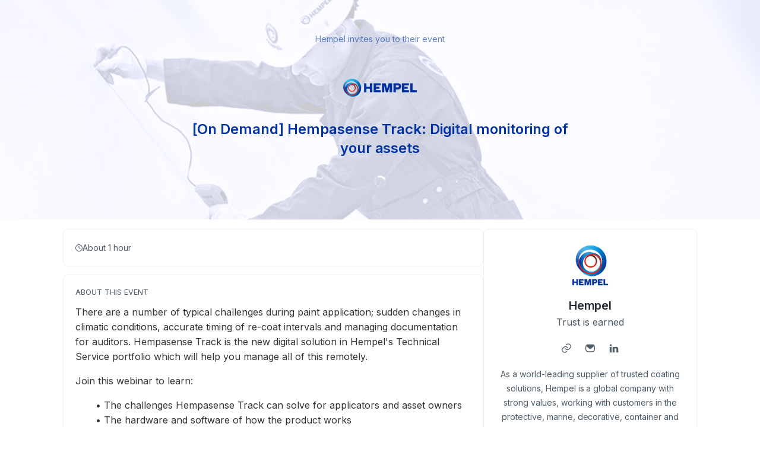

--- FILE ---
content_type: text/html; charset=utf-8
request_url: https://app.livestorm.co/hempel-a-s-1/ondemand-hempasense?utm_source=hempel.com&utm_medium=refferal&utm_campaign=webinar-hub-com
body_size: 6843
content:
<!DOCTYPE html>
<html dir="ltr">
<head>
  <meta charset="utf-8">
  <meta http-equiv="X-UA-Compatible" content="IE=edge">
  <meta name="viewport" id="viewport" content="width=device-width, initial-scale=1, user-scalable=no">

  <meta name="author" content="Hempel">

  <title>[On Demand] Hempasense Track: Digital monitoring of your assets | Hempel</title>

  <link rel="preconnect" href="https://fonts.googleapis.com">
  <link rel="preconnect" href="https://fonts.gstatic.com" crossorigin>
  <link href="https://fonts.googleapis.com/css2?family=Inter:wght@400;500;600&family=Roboto:wght@500&display=swap" rel="stylesheet">


    <link rel="stylesheet" href="https://cdn.livestorm.co/dist/css/style.C5RTNDCL.css">





    <meta name="description" content="There are a number of typical challenges during paint application; sudden changes in climatic conditions, accurate timing of re-coat intervals and managing documentation for auditors. Hempasense Tr...">

  <link rel="apple-touch-icon" sizes="57x57" href="/apple-icon-57x57.png">
  <link rel="apple-touch-icon" sizes="60x60" href="/apple-icon-60x60.png">
  <link rel="apple-touch-icon" sizes="72x72" href="/apple-icon-72x72.png">
  <link rel="apple-touch-icon" sizes="76x76" href="/apple-icon-76x76.png">
  <link rel="apple-touch-icon" sizes="114x114" href="/apple-icon-114x114.png">
  <link rel="apple-touch-icon" sizes="120x120" href="/apple-icon-120x120.png">
  <link rel="apple-touch-icon" sizes="144x144" href="/apple-icon-144x144.png">
  <link rel="apple-touch-icon" sizes="152x152" href="/apple-icon-152x152.png">
  <link rel="apple-touch-icon" sizes="180x180" href="/apple-icon-180x180.png">
  <link rel="icon" href="/favicon.svg">
  <link rel="icon" type="image/png" sizes="192x192"  href="/android-icon-192x192.png">
  <link rel="icon" type="image/png" sizes="32x32" href="/favicon-32x32.png">
  <link rel="icon" type="image/png" sizes="96x96" href="/favicon-96x96.png">
  <link rel="icon" type="image/png" sizes="16x16" href="/favicon-16x16.png">
  <link rel="manifest" href="/manifest.json">
  <link rel="mask-icon" href="/safari-pinned-tab.svg">
  <meta name="apple-mobile-web-app-title" content="Livestorm">
  <meta name="application-name" content="Livestorm">
  <meta name="msapplication-TileColor" content="#5bbad5">
  <meta name="msapplication-TileImage" content="/ms-icon-144x144.png">
  <meta name="theme-color" content="#ffffff">

  <meta property="fb:app_id" content="511120492399439">
  <meta property="og:type" content="website">
    <meta property="title" content="[On Demand] Hempasense Track: Digital monitoring of your assets | Hempel">
    <meta property="og:title" content="[On Demand] Hempasense Track: Digital monitoring of your assets | Hempel">
    <meta property="og:description" content="There are a number of typical challenges during paint application; sudden changes in climatic conditions, accurate timing of re-coat intervals and managing documentation for auditors. Hempasense Tr...">
    <meta property="og:site_name" content="Hempel">
    <meta property="og:image" content="https://app.livestorm.co/p/6553b01b-dcb5-48f9-8dcf-f4ab8d5c90fd/og.png">
    <meta property="og:url" content="https://app.livestorm.co/p/6553b01b-dcb5-48f9-8dcf-f4ab8d5c90fd">

    <meta name="twitter:card" content="summary_large_image">

  <link rel="chrome-webstore-item" href="https://chrome.google.com/webstore/detail/agdmglieodoodfjgljideekcenoakdgb">
  <style type='text/css'>
    .intercom-launcher, .intercom-launcher-frame, .intercom-lightweight-app {
      z-index: 2000 !important;
    }
  </style>
</head>
<body class=""
  data-theme="webinar"
  data-platform="mac"
  data-browser="Chrome"
  data-version="131"
  data-mobile="false"
  data-tablet="false">

  


  <script>
//<![CDATA[

    window.event_type = {"id":"6553b01b-dcb5-48f9-8dcf-f4ab8d5c90fd","locale":"en","organization_id":"6df31304-e41e-458a-801a-87b4dc3f1732","register_without_captcha":false,"color_main":"#1B99E0","color_cover":"#fdfcff","color_main_text":"#ffffff","color_cover_text":"#0033a0","fields":[{"id":"email","type":"text","label":"","order":0,"value":"","checked":true,"disabled":true,"required":true},{"id":"first_name","type":"text","label":"","order":1,"value":"","checked":true,"disabled":true,"required":true},{"id":"last_name","type":"text","label":"","order":2,"value":"","checked":true,"disabled":true,"required":true},{"id":"hempel_e-mail_marketing_consent","type":"consent","label":"Hempel e-mail marketing consent","order":null,"value":"","custom":true,"checked":true,"options":{"text":"\u003cp\u003eSign up to our emails to get the latest news about new products, webinars and industry hot topics from Hempel.\u003c/p\u003e\u003cp\u003eBy ticking this box you agree that Hempel A/S will collect, process and preserve my personal data provided for the purpose of sending commercial information by email. You can unsubscribe at any time.\u003c/p\u003e"},"disabled":false,"required":false,"new_slug_v2":"hempel-e-mail-marketing-consent_4","options_preset":""},{"id":"company","type":"text","label":"","order":4,"value":"","checked":false,"disabled":false,"required":true},{"id":"phone","type":"text","label":"","order":5,"value":"","checked":false,"disabled":false,"required":false},{"id":"job_title","type":"text","label":"","order":6,"value":"","checked":false,"disabled":false,"required":true},{"id":"are_you_a_current_hempel_customer_this_will_not_affect_your_ability_to_register","type":"multiple","label":"Are you a current Hempel customer? (This will not affect your ability to register) ","order":7,"value":"","custom":true,"checked":true,"options":{"items":[{"text":"Yes","value":""},{"text":"No","value":""}],"multiple_answers":false},"disabled":false,"required":true,"options_preset":""}],"publish":true,"is_recurring":false,"is_on_demand":true,"logo":{"url":"https://cdn.livestorm.co/uploads/organization/avatar/6df31304-e41e-458a-801a-87b4dc3f1732/f0fddeb0-bf37-4405-99ff-7563351e7148.jpg?v=1590073306","size_60x60":{"url":"https://cdn.livestorm.co/uploads/organization/avatar/6df31304-e41e-458a-801a-87b4dc3f1732/size_60x60_f0fddeb0-bf37-4405-99ff-7563351e7148.jpg?v=1590073306"},"size_120x120":{"url":"https://cdn.livestorm.co/uploads/organization/avatar/6df31304-e41e-458a-801a-87b4dc3f1732/size_120x120_f0fddeb0-bf37-4405-99ff-7563351e7148.jpg?v=1590073306"}},"verify_email":true,"registration_page_enabled":true,"google_connect_enabled":true,"is_company_emails_forced":false,"title":"[On Demand] Hempasense Track: Digital monitoring of your assets","url":{"registration":"https://app.livestorm.co/hempel-a-s-1/ondemand-hempasense","live":"https://app.livestorm.co/hempel-a-s-1/ondemand-hempasense/live","login":"https://app.livestorm.co/#/login","permalink":"https://app.livestorm.co/p/6553b01b-dcb5-48f9-8dcf-f4ab8d5c90fd","form":"https://app.livestorm.co/p/6553b01b-dcb5-48f9-8dcf-f4ab8d5c90fd/form","settings":"https://app.livestorm.co/#/events/6553b01b-dcb5-48f9-8dcf-f4ab8d5c90fd/settings","sessions_settings":"https://app.livestorm.co/#/events/6553b01b-dcb5-48f9-8dcf-f4ab8d5c90fd/sessions","dashboard":"https://app.livestorm.co/#/events/6553b01b-dcb5-48f9-8dcf-f4ab8d5c90fd","account":"https://app.livestorm.co/#/settings"},"people_attributes":[{"id":"bbb1e2ed-e128-455f-a585-e2c1020c4205","type":"email","slug":"email","slug_legacy":null,"builtin":true,"name":"Email","label":"Email","placeholder":"Email","required":true,"position":0,"options":[]},{"id":"8f271e1b-4cbe-432d-b3be-616d62aa174a","type":"text","slug":"first_name","slug_legacy":null,"builtin":true,"name":"First Name","label":"First Name","placeholder":"First Name","required":true,"position":1,"options":[]},{"id":"f9ff06db-6288-4924-9334-465396bf477e","type":"text","slug":"last_name","slug_legacy":null,"builtin":true,"name":"Last Name","label":"Last Name","placeholder":"Last Name","required":true,"position":2,"options":[]},{"id":"8e9353c5-9c28-4e22-8024-df8fc277f427","type":"text","slug":"company","slug_legacy":null,"builtin":true,"name":"Company","label":"Company","placeholder":"Company","required":true,"position":4,"options":[]},{"id":"5ffd9ee9-ea71-4833-af98-dd9c384399ad","type":"text","slug":"phone","slug_legacy":null,"builtin":true,"name":"Phone Number","label":"Phone Number","placeholder":"Phone Number","required":false,"position":5,"options":[]},{"id":"cecaec38-d5dc-42c2-bc31-1b51e5035db9","type":"text","slug":"job_title","slug_legacy":null,"builtin":true,"name":"Job title","label":"Job title","placeholder":"Job title","required":true,"position":6,"options":[]},{"id":"2e80d077-9e9b-4403-aedd-d8c3eb2ebf89","type":"unique_select","slug":"are_you_a_current_hempel_customer_this_will_not_affect_your_ability_to_register","slug_legacy":"are_you_a_current_hempel_customer_this_will_not_affect_your_ability_to_register","builtin":false,"name":"Are you a current Hempel customer? (This will not affect your ability to register) ","label":"Are you a current Hempel customer? (This will not affect your ability to register) ","placeholder":"Are you a current Hempel customer? (This will not affect your ability to register) ","required":true,"position":7,"options":[{"label":"Yes","value":"yes","position":0},{"label":"No","value":"no","position":1}]},{"id":"286fb618-e1fd-4509-86f2-0f3d6f979c5a","type":"consent","slug":"hempel-e-mail-marketing-consent_4","slug_legacy":"hempel_e-mail_marketing_consent","builtin":false,"name":"Hempel e-mail marketing consent","label":"\u003cp\u003eSign up to our emails to get the latest news about new products, webinars and industry hot topics from Hempel.\u003c/p\u003e\u003cp\u003eBy ticking this box you agree that Hempel A/S will collect, process and preserve my personal data provided for the purpose of sending commercial information by email. You can unsubscribe at any time.\u003c/p\u003e","placeholder":null,"required":false,"position":8,"options":[]}],"is_canceled":false,"is_past_not_started":false,"is_integ_ganalytics":true,"current_session_status_date":null,"sessions":[{"id":"8eb6f477-651e-4df2-8ede-3e030bfee240","is_registrants_limit_reached":false,"registrants_count":101}],"restricted_access":false}
    window.organization = {"id":"6df31304-e41e-458a-801a-87b4dc3f1732","name":"Hempel","features":{"restrict_access":true,"register_with_microsoft":true,"event_roles":false,"register_multiple_sessions":true},"is_enterprise":true,"is_free_plan":false,"is_pro_plan":false,"is_new_pricing":true,"is_sso_saml_enabled":false}

//]]>
</script>
  <div id="js-registration-admin-topbar"></div>

  <header class="registration-header"
    style="background-image: url(https://cdn.livestorm.co/uploads/webinar/cover/6553b01b-dcb5-48f9-8dcf-f4ab8d5c90fd/size_1600x600_ca115fd3-137b-43d8-92f9-62d033d26c2b.jpg?v=1591608832);
    background-blend-mode: luminosity;
    color: #0033a0;">
    <div class="wrapper">

  <div class="registration-header__top">
    <span class="registration-header__topline text-14-regular">
      Hempel invites you to their event
    </span>
      <figure class="registration-header__logo custom" style="background-image: url(https://cdn.livestorm.co/uploads/webinar/logo/6553b01b-dcb5-48f9-8dcf-f4ab8d5c90fd/size_400x120_8627c3d1-f7c8-4b6c-b2f4-2151453807ac.png?v=1591610468);"></figure>
    <h1 class="registration-header__title m-auto mt-6 mb-4 text-20-semibold sm:text-24-semibold max-w-screen-sm">[On Demand] Hempasense Track: Digital monitoring of your assets</h1>
  </div>

  <div id="js-registration-module">
    <span class="registration-module-loader loader"></span>
    <registration-module></registration-module>
  </div>

</div>

<div class="registration-header__bg-color registration-header__bg-color--layer"
  style="background-color: #fdfcff">
</div>

  </header>

  <div class="registration-content" id="infos">
    <div class="wrapper mx-auto px-4 gap-3">
      <div class="left">
        <div class="registration-content__meta flex flex-col md:flex-row sm:gap-3">

    <div
      class="item registration-content__meta--duration registration-block grow shrink-0 gap-2"
    >
      <div class="i-ls-clock w-3 h-3"></div>
      <span>About 1 hour</span>
    </div>

</div>


          <div class="registration-content__description registration-block">
  

  <p class="registration-block-title">About this event</p>
    <div class="custom-body ql-editor display">
      <p>There are a number of typical challenges during paint application; sudden changes in climatic conditions, accurate timing of re-coat intervals and managing documentation for auditors. Hempasense Track is the new digital solution in Hempel's Technical Service portfolio which will help you manage all of this remotely. </p><p>Join this webinar to learn:</p><ul>
<li>The challenges Hempasense Track can solve for applicators and asset owners</li>
<li>The hardware and software of how the product works</li>
<li>The reporting system and data you will receive as a Hempasense Track user </li>
</ul><p><br></p>
    </div>
</div>


          <div
  class="registration-content__presenters registration-block"
>
  

  <p class="registration-block-title">Hosted by</p>

  <ul class="registration-content__presenters-list col-2">
    <li class="registration-content__presenters-item" data-id="ea885848-bf6f-4ed6-81fa-1bda6ca926bf">

      <span class="p-status" >
        Team member
      </span>

      
  <div
    class="custom-user-pic no-info"
    style="background-color: #fff; background-image: url(&#39;https://cdn.livestorm.co/uploads/identity/avatar/ea885848-bf6f-4ed6-81fa-1bda6ca926bf/size_120x120_b29f9617-465a-46d6-86d0-57d08b7e3120.JPG?v=1586944853&#39;)"
  >
    <div
      class="tooltip-layer no-info"
      title="Sophie Freeman">
    </div>


      <span
        title="Team member"
        class="custom-badge-item team-member">
        T
      </span>
  </div>


      <span class="p-name">Sophie Freeman</span>
      <span class="p-job">
        Marketing Coordinator @ Hempel
      </span>

      <div class="p-links mt-3 flex items-center justify-center">
            <a
              href="https://www.linkedin.com/in/sophielouisefreeman/"
              target="_blank"
              rel="nofollow noopener noreferrer"
              class="base-button base-button-square base-button-small flex items-center justify-center ms-4 first:ms-0 linkedin-button"
            >
              <div class="w-3 h-3 i-ls-linkedin-fill text-white" data-id="linkedin"></div>
            </a>
      </div>

      <p class="p-bio">Part of the Marketing Communications Team (Europe &amp; Africa) for the Protective segment of Hempel A/S.</p>

    </li>
    <li class="registration-content__presenters-item" data-id="5a8bd1c3-fb53-451a-b565-829e6dd5cc11">

      <span class="p-status" >
        Guest speaker
      </span>

      
  <div
    class="custom-user-pic no-info"
    style="background-color: #fff; background-image: url(&#39;https://cdn.livestorm.co/uploads/identity/avatar/5a8bd1c3-fb53-451a-b565-829e6dd5cc11/size_120x120_8336f237-e4c0-40ee-a122-e831d2a20c99.jpg&#39;)"
  >
    <div
      class="tooltip-layer no-info"
      title="Martin Moeller">
    </div>


      <span
        title="Guest speaker"
        class="custom-badge-item guest-speaker">
        G
      </span>
  </div>


      <span class="p-name">Martin Moeller</span>
      <span class="p-job">
        Technical Business Development Manager @ Hempel
      </span>

      <div class="p-links mt-3 flex items-center justify-center">
            <a
              href="https://www.linkedin.com/in/martin-m%C3%B8ller-44447162/"
              target="_blank"
              rel="nofollow noopener noreferrer"
              class="base-button base-button-square base-button-small flex items-center justify-center ms-4 first:ms-0 linkedin-button"
            >
              <div class="w-3 h-3 i-ls-linkedin-fill text-white" data-id="linkedin"></div>
            </a>
      </div>

      <p class="p-bio">27 years in the coatings industry with a focus on Technical Sales. Frosio Level 3 certified and now Technical Business Development Manager for Protective Europe and Africa at Hempel. </p>

    </li>
</ul>

</div>

      </div>

      <div class="right">
        <div class="registration-content__company registration-block">
  

    <a target="_blank" href="/hempel-a-s-1">
      <img class="c-logo rounded-8" src="https://cdn.livestorm.co/uploads/organization/avatar/6df31304-e41e-458a-801a-87b4dc3f1732/size_120x120_f0fddeb0-bf37-4405-99ff-7563351e7148.jpg?v=1590073306" alt="Hempel logo">
</a>
    <h2 class="c-name text-20-semibold text-grey-900 mt-3">
      <a target="_blank" class="text-grey-900" href="/hempel-a-s-1">Hempel</a>    </h2>

    <span class="c-tagline text-16-regular text-grey-700 block">Trust is earned</span>

    <div class="c-links mt-3 flex flex-row justify-center">
      <div class="flex items-center">
      <a
        target="_blank"
        rel="nofollow noopener noreferrer"
        href="https://www.hempel.com/"
        class="mt-6 md:mt-0 base-button base-button-square base-button-medium base-button-quaternary-bg flex items-center justify-center"
      >
        <div class="svg-wrap w-4 h-4 text-grey-700" data-id="website">
          <div class="i-ls-link w-4 h-4"></div>
        </div>
      </a>
      <a
        target="_blank"
        rel="nofollow noopener noreferrer"
        href="mailto:sah@hempel.com"
        class="mt-6 md:mt-0 base-button base-button-square base-button-medium base-button-quaternary-bg flex items-center justify-center"
      >
        <div class="svg-wrap w-4 h-4 text-grey-700" data-id="email">
          <div class="i-ls-mail-fill w-4 h-4"></div>
        </div>
      </a>
      <a
        target="_blank"
        rel="nofollow noopener noreferrer"
        href="https://www.linkedin.com/company/hempel-as"
        class="mt-6 md:mt-0 base-button base-button-square base-button-medium base-button-quaternary-bg flex items-center justify-center"
      >
        <div class="svg-wrap w-4 h-4 text-grey-700" data-id="linkedin">
          <div class="i-ls-linkedin-fill w-4 h-4"></div>
        </div>
      </a>
</div>

    </div>

    <p class="c-description text-14-regular text-grey-700 mt-3">As a world-leading supplier of trusted coating solutions, Hempel is a global company with strong values, working with customers in the protective, marine, decorative, container and yacht industries. 
</p>

    <div class="mt-4 c-company-page flex justify-center">
      <a target="_blank" class="base-button base-button-secondary base-button-medium" href="/hempel-a-s-1">
      <div class="button-wrapper">
  <span class="content">
    View all events
  </span>
  <div class="button-icon svg-wrap base-icon right-icon">
    <div class="i-ls-external-link w-3 h-3"></div>
  </div>
</div>

</a>    </div>
</div>


        <div class="registration-content__share registration-block">
  <p class="registration-block-title">Share this event</p>

  <ul class="s-links">
      <li class="s-twitter">
        <a href="https://twitter.com/share?url=https%3A%2F%2Fapp.livestorm.co%2Fp%2F6553b01b-dcb5-48f9-8dcf-f4ab8d5c90fd&amp;via=livestormapp&amp;related=livestormapp&amp;text=Just%20registered%20for%20Hempel%27s%20latest%20event%3A%20%22%5BOn%20Demand%5D%20Hempasense%20Track%3A%20Digital%20monitoring%20of%20your%20assets%22" target="_blank" rel="nofollow noopener noreferrer">
          <div class="svg-wrap">
            <div class="i-ls-twitter w-3 h-3"></div>
          </div>
        </a>
      </li>
      <li class="s-linkedin">
        <a href="https://www.linkedin.com/shareArticle?mini=true&amp;url=https%3A%2F%2Fapp.livestorm.co%2Fp%2F6553b01b-dcb5-48f9-8dcf-f4ab8d5c90fd&amp;title=Hempel%27s%20event%20%22%5BOn%20Demand%5D%20Hempasense%20Track%3A%20Digital%20monitoring%20of%20your%20assets%22%20is%20open%20for%20registration%21&amp;summary=I%20have%20just%20registered%20for%20Hempel%27s%20event%20and%20it%20looks%20really%20interesting.&amp;source=Livestorm" target="_blank" rel="nofollow noopener noreferrer">
          <div class="svg-wrap">
            <div class="i-ls-linkedin-fill w-3 h-3"></div>
          </div>
        </a>
      </li>
      <li class="s-facebook">
        <a href="https://www.facebook.com/dialog/share?app_id=511120492399439&amp;display=page&amp;href=https%3A%2F%2Fapp.livestorm.co%2Fp%2F6553b01b-dcb5-48f9-8dcf-f4ab8d5c90fd&amp;redirect_uri=https%3A%2F%2Fapp.livestorm.co%2F%3Futm_source%3Dredirect-share-webinar%26utm_medium%3DHempel%26utm_campaign%3D%5BOn%20Demand%5D%20Hempasense%20Track%3A%20Digital%20monitoring%20of%20your%20assets%26participant_name%3D" target="_blank" rel="nofollow noopener noreferrer">
          <div class="svg-wrap">
            <div class="i-ls-facebook-fill w-3 h-3"></div>
          </div>
        </a>
      </li>
      <li class="s-email">
        <a href="mailto:?subject=Take%20a%20look%20at%20this%20event%20from%20Hempel&amp;body=Hi%2C%20I%20just%20signed%20up%20to%20attend%20Hempel%27s%20event%3A%20%22%5BOn%20Demand%5D%20Hempasense%20Track%3A%20Digital%20monitoring%20of%20your%20assets%22.%20Sounds%20interesting%2C%20you%20should%20check%20it%20out.%20Here%20is%20the%20link%3A%20https%3A%2F%2Fapp.livestorm.co%2Fp%2F6553b01b-dcb5-48f9-8dcf-f4ab8d5c90fd%20-" target="" rel="nofollow noopener noreferrer">
          <div class="svg-wrap">
            <div class="i-ls-mail-fill w-3 h-3"></div>
          </div>
        </a>
      </li>
  </ul>

  <div
  class="s-permalink flex items-center mt-6 gap-2"
>
  <input id="input-permalink" class="base-input base-form-style base-input-small w-full" type="text" value="https://app.livestorm.co/p/6553b01b-dcb5-48f9-8dcf-f4ab8d5c90fd">

  <div class="base-button base-button-secondary base-button-small js-clipboard no-info" data-clipboard-target="#input-permalink">
    <div class="button-wrapper">
  <div class="button-icon svg-wrap base-icon left-icon">
    <div class="i-ls-copy w-3 h-3"></div>
  </div>
  <span class="content">
    Copy permalink
  </span>
</div>

  </div>
</div>


</div>

      </div>
    </div>
  </div>

  <div class="registration-footer">
    <div class="text-center mx-auto px-4">
      <div class="powered-by">
  <a target="_blank" href="https://livestorm.co/powered-by-livestorm?utm_source=powered-by-livestorm&amp;utm_medium=detailed-registration-page&amp;utm_campaign=Hempel&amp;utm_content=[On Demand] Hempasense Track: Digital monitoring of your assets">
    <span class="dark">Host webinars on</span>
    <img align="center" alt="Host webinars on Livestorm" src="https://cdn.livestorm.co/assets/logo-livestorm-dark-2922e64c334d4430dafcd0f1da9e6171d41e8da308e4a31933b52caa36b33539.svg" />
</a></div>

<div class="flex flex-wrap justify-center space-x-2 mt-4">
      <a class="block text-14-regular text-grey-600" href="https://livestorm.co/online-meeting-software">
        Virtual Meetings
      </a>
        <span class="mt-[2px]">∙</span>
      <a class="block text-14-regular text-grey-600" href="https://livestorm.co/webinar-software">
        Webinars
      </a>
        <span class="mt-[2px]">∙</span>
      <a class="block text-14-regular text-grey-600" href="https://livestorm.co/virtual-event-software">
        Virtual Events
      </a>
        <span class="mt-[2px]">∙</span>
      <a class="block text-14-regular text-grey-600" href="https://livestorm.co/webinar-software/on-demand-webinars">
        On-Demand Webinars
      </a>
        <span class="mt-[2px]">∙</span>
      <a class="block text-14-regular text-grey-600" href="https://livestorm.co/webinar-software/automated-webinars">
        Automated Webinars
      </a>
        <span class="mt-[2px]">∙</span>
      <a class="block text-14-regular text-grey-600" href="https://livestorm.co/use-cases/product-demo-webinar-software">
        Product Demos
      </a>
        <span class="mt-[2px]">∙</span>
      <a class="block text-14-regular text-grey-600" href="https://livestorm.co/use-cases/webinar-internal-communications">
        Company communication
      </a>
        <span class="mt-[2px]">∙</span>
      <a class="block text-14-regular text-grey-600" href="https://livestorm.co/use-cases/webinar-software-customer-training">
        Customer training
      </a>
        <span class="mt-[2px]">∙</span>
      <a class="block text-14-regular text-grey-600" href="https://livestorm.co/use-cases/live-qas">
        Live Q&amp;As
      </a>
        <span class="mt-[2px]">∙</span>
      <a class="block text-14-regular text-grey-600" href="https://livestorm.co/use-cases/webinar-employee-onboarding">
        Employee onboarding
      </a>
        <span class="mt-[2px]">∙</span>
      <a class="block text-14-regular text-grey-600" href="https://livestorm.co/use-cases/live-events">
        Live events
      </a>
</div>

    </div>
  </div>







    <script type="module" src="https://cdn.livestorm.co/dist/js/registration.BGtYAU1o.js"></script>

    <script>
      window.auth_flags = {
        "shadow_sessions_using_auth_v2": true,
        "raise_auth_v2_errors": "false" === "true",
      }
    </script>



  

</body>
</html>


--- FILE ---
content_type: application/javascript
request_url: https://cdn.livestorm.co/dist/js/registration.BGtYAU1o.js
body_size: 7708
content:
const __vite__mapDeps=(i,m=__vite__mapDeps,d=(m.f||(m.f=["assets/ModalRegistrationForm-AP4gW2-7.js","assets/RegistrationForm-fPNVRLn9.js","assets/setup-D1ddNitC.js","assets/orderBy-DTGms5ff.js","assets/accounting-CuBM2JiR.js","assets/auth-vue-plugin-BjZe8fQO.js","assets/validators-BUmDfRgY.js","assets/index-V4mpUFMf.js","assets/index-DQ0Upmsw.js","assets/api.media-BWvf1kzp.js","assets/checkEmailStatus-cm0Uvagm.js","assets/toast-DfSn_NtH.js","assets/Fields-rjZxl34j.js","assets/people-BJmFw4f0.js","assets/FormData-B0HsNvm9.js","assets/cloneDeep-C83oAdQA.js","assets/RegistrationSessionOption-CMDjLUzN.js","assets/Fields-cm1eOflV.js","assets/Captcha-BNyO4yOJ.js","assets/ModalRegistrationFormSuccess-D7Ynzt3h.js","assets/ModalRegisteredAnotherSession-oQuMGBpn.js","assets/ModalRegistered-3xaTAyg-.js","assets/ModalEmailTeamMember-Do49S7u8.js","assets/ModalResendAccessLink-CDdZGlWf.js","assets/resend-access-link-TenO51J-.js","assets/index-BAt8AKwr.js"])))=>i.map(i=>d[i]);
import"../assets/common-CK465BKP.js";import{as as O,a5 as R,U as se,M as te,g as M,a as u,O as S,Q as c,o,w as p,b as r,e as h,S as m,F as f,af as P,R as F,ag as L,a4 as b,ak as ie,P as k,b4 as ne,b9 as oe,V as ae,cj as re,c6 as le,B as V,ah as de,_ as E,bU as me,bd as ue,bf as ce,bc as N,bO as he,bg as ge,be as pe}from"../assets/setup-D1ddNitC.js";import{G as fe,a as B,u as q,o as be}from"../assets/auth-vue-plugin-BjZe8fQO.js";import{A as we}from"../assets/index-BAt8AKwr.js";import{c as Se,b as ye}from"../assets/index-DQ0Upmsw.js";import{c as _e}from"../assets/clone-r6cGKJ_m.js";import{f as z,o as ve}from"../assets/orderBy-DTGms5ff.js";import{F as Ae}from"../assets/FormData-B0HsNvm9.js";import{r as H,e as j}from"../assets/validators-BUmDfRgY.js";import{a as Re}from"../assets/colors-8PJL2Aug.js";import{u as Me}from"../assets/accounting-CuBM2JiR.js";import{i as Ee}from"../assets/people-BJmFw4f0.js";import{a as De}from"../assets/AppLayout-DvxYlgqm.js";import{C as Te}from"../assets/Countdown-D-xeNq-E.js";import{R as ke}from"../assets/RegistrationSessionOption-CMDjLUzN.js";import{H as Ie,_ as Ce}from"../assets/HorizontalSeparator-nGQR_o65.js";import{F as Fe}from"../assets/Fields-rjZxl34j.js";import{_ as Le,b as Ue}from"../assets/AuthenticationModals.vue_vue_type_script_setup_true_lang-B9-RGH2f.js";import{u as Oe}from"../assets/index-0Kz18mkB.js";import{s as y,R as Ve}from"../assets/store-registration-C9Z2V5yA.js";import{p as Be,D as Pe}from"../assets/index-Dy2HkbrO.js";import"../assets/api.media-BWvf1kzp.js";import"../assets/toast-DfSn_NtH.js";import"../assets/cloneDeep-C83oAdQA.js";import"../assets/index-V4mpUFMf.js";import"../assets/toastDSV2-uzE9u-4H.js";import"../assets/countdown-YdUivX7g.js";import"../assets/SignInButton-BP57UJVz.js";import"../assets/providers-ybsJ_NvI.js";import"../assets/microsoft-BwdoX9aC.js";import"../assets/AdminTopbar-B5BXsd_m.js";import"../assets/logo-livestorm-black-BBq_JkbF.js";import"../assets/user-BJCji1zS.js";const Ne=M(()=>E(()=>import("../assets/ModalRegistrationForm-AP4gW2-7.js"),__vite__mapDeps([0,1,2,3,4,5,6,7,8,9,10,11,12,13,14,15,16,17,18]))),qe=M(()=>E(()=>import("../assets/ModalRegistrationFormSuccess-D7Ynzt3h.js"),__vite__mapDeps([19,2]))),ze=M(()=>E(()=>import("../assets/ModalRegisteredAnotherSession-oQuMGBpn.js"),__vite__mapDeps([20,2,14,11,15,5]))),He=M(()=>E(()=>import("../assets/ModalRegistered-3xaTAyg-.js"),__vite__mapDeps([21,2,11]))),je=M(()=>E(()=>import("../assets/ModalEmailTeamMember-Do49S7u8.js"),__vite__mapDeps([22,2]))),We=M(()=>E(()=>import("../assets/ModalResendAccessLink-CDdZGlWf.js"),__vite__mapDeps([23,2,7,14,11,15,5,6,24,25,10]))),w={dateBlock:document.querySelector("#js-registration-meta-date-block"),dateItem:document.querySelector("#js-registration-meta-date"),registrantsCountItem:document.querySelector("#js-registration-meta-registrants-count")},Je={components:{AppLayout:De,AuthenticationModals:Le,Countdown:Te,RegistrationSessionOption:ke,OAuthSignInButtons:Ce,HorizontalSeparator:Ie,ModalRegistrationForm:Ne,ModalRegistrationFormSuccess:qe,ModalRegistered:He,ModalRegisteredAnotherSession:ze,ModalEmailTeamMember:je,ModalResendAccessLink:We},mixins:[Ae(),Fe(),se],setup(){const e=q("register_with_microsoft"),s=q("register_multiple_sessions");return{v$:de(),openLoginModal:Ue,registerWithMicrosoftEnabled:e,registerMultipleSessionsEnabled:s}},data(){const e=Object.assign({},window.event_type);return{sessionSelectHover:!1,isAdmin:!1,fields:ve(e.people_attributes,["position"],["asc"]),oauthUser:null,credentialsFound:!1,userHasCredentials:!1,autoSubmitInProgress:!1,additionalFields:null,checkEmailEventTypeResponse:null,isTeamMemberAssigned:!1,showRegistrationFormModal:!1,showRegistrationSuccessModal:!1,showRegisteredModal:!1,showRegisteredAnotherSessionModal:!1,showEmailTeamMemberModal:!1,showResendAccessLink:!1,selectedSessions:null,selectedSessionsEmailStatuses:[]}},validations(){const e={};return this.isEmailOptional?this.baseFields.forEach(s=>{s.required&&(e[s.slug]={required:H}),s.slug==="email"&&(e[s.slug]={email:j})}):e.email={email:j,required:H},{formInputData:e}},computed:{...R("common/ui",["loadingPush"]),...R("registration/ui-registration",["isViewAdmin","isViewUnregistered","forceViewAsExternalRegistrant"]),...R("registration/data-registration",["eventTypeData","isOnDemand","eventTypeId","sessionId","sessionData","sessions","colorMain","colorMainText","colorCoverText","paramsUrl","visibleSessions","isNotRecurringAndNotAvailable","urls"]),...R("registration/user",["user"]),...R("registration/data-registration",["registrationData"]),...R("registration/organization",["restrictAccessFlagEnabled","organizationName"]),selectedSessionsArray(){return Array.isArray(this.selectedSessions)?this.selectedSessions:this.selectedSessions?[this.selectedSessions]:[]},canFormBeSubmitted(){return this.paramsUrl.email?!0:this.isEmailOptional?!this.baseFields.filter(e=>e.required).length:!1},alreadyLoggedInLabel(){return Ee(this.credentialsFound.email)?this.i18n.t("general_logout"):this.i18n.t("registration_webinar_register_form_logout",{email:this.credentialsFound.email})},submitLabel(){return this.isOnDemand?V.t("registration_webinar-register_form-on_demand_submit"):!this.eventTypeData.verify_email||this.isEmailOptional?V.t("registration_webinar_register_form_direct_access"):V.t("registration_webinar_register_form_submit")},limitRegistrantsReached(){return this.sessionData&&this.sessionData.is_registrants_limit_reached},isRegistrationFormVisible(){return!this.isNotRecurringAndNotAvailable&&this.sessionData&&!this.limitRegistrantsReached&&(this.restrictAccessFlagEnabled?!this.accessRestricted:!0)},formInitialData(){return{email:""}},googleConnectEnabled(){return this.isRegistrationFormVisible&&this.eventTypeData.google_connect_enabled},microsoftConnectEnabled(){return this.isRegistrationFormVisible&&this.registerWithMicrosoftEnabled},displayedProviders(){const e=[];return this.googleConnectEnabled&&e.push("google"),this.microsoftConnectEnabled&&e.push("microsoft"),e},shouldShowSuccessModal(){var e;return this.isEmailOptional?(e=this.registrationData)==null?void 0:e.email:!0},accessRestricted(){return this.eventTypeData.restricted_access===!0},isAdminAndForceViewAsExternalRegistrant(){return this.isAdmin&&this.forceViewAsExternalRegistrant},isAdminAndForceViewAsTeamMember(){return this.isAdmin&&!this.forceViewAsExternalRegistrant},displayRegisterForm(){return this.restrictAccessFlagEnabled?this.isAdminAndForceViewAsExternalRegistrant||!this.isAdmin&&!this.credentialsFound:this.isAdmin||!this.credentialsFound},displayJoinButton(){return this.restrictAccessFlagEnabled?this.isAdminAndForceViewAsExternalRegistrant?!1:(this.userHasCredentials||this.isAdmin)&&this.sessions.length:this.userHasCredentials},isMultiSelection(){return this.registerMultipleSessionsEnabled&&!this.isAdminAndForceViewAsTeamMember},selectedSessionsWithoutExistStatus(){return this.selectedSessionsEmailStatuses.filter(e=>e.status!=="exist")}},watch:{forceViewAsExternalRegistrant(e){!e&&this.visibleSessions.length&&(this.setDefaultSessionId(this.visibleSessions[0].id),this.visibleSessions.length===1&&this.onChangeSession())}},created(){this.BREAKPOINT_SM=le,this.setEventTypeData(_e(window.event_type));const{initializeFeatureFlags:e}=Oe();e(),this.setDefaultSession(),this.autoFillEmail(),this.loginRedirect()},async mounted(){await this.updateAfterAuthenticated(),this.listenEvents()},methods:{...O("registration/ui-registration",["setView"]),...O("registration/data-registration",["setEventTypeData","setSessionId"]),...O("registration/connection",["loginRedirect"]),listenEvents(){window.livestorm.on("registration-success",async()=>{if(this.showRegistrationFormModal=!1,w.registrantsCountItem){const l=parseInt(w.registrantsCountItem.innerText);w.registrantsCountItem.innerText=l+1}!await this.$auth.authClient.isAuthenticated()&&this.shouldShowSuccessModal?this.showRegistrationSuccessModal=!0:this.updateAfterAuthenticated()})},async updateAfterAuthenticated(){const e=this.$auth.authClient,s=await e.isAuthenticated();if(await e.isOrganizationTeamMember())this.setView("admin"),this.isAdmin=!0;else if(s){const l=e.accountEmail();try{(await this.api.webinars.checkEmailEventType({eventTypeId:this.eventTypeId,sessionId:this.sessionId,email:l})).data.status==="exist"?(this.credentialsFound={email:l},this.userHasCredentials=!0):this.formInputData.email=l}catch(d){console.error(d)}}},async clearCredentials(){await this.$auth.signout()},setDefaultSessionId(e){this.setSessionId(e),this.selectedSessions=this.isMultiSelection?[e]:e},setDefaultSession(){const e=this.paramsUrl,s=e.email&&e.key;if(!s&&this.visibleSessions.length){const l=e.s&&this.visibleSessions.find(i=>i.id===e.s),d=l?e.s:this.visibleSessions[0].id;this.setDefaultSessionId(d),e.s&&e.s!==d?this.onChangeSession():this.isOnDemand||this.rewriteMetaDate();const t=window.event_type.current_session_status_date;!l&&["canceled","past_not_started","past"].includes(t)&&re({title:this.i18n.t(`registration_webinar_status-modal_title_${t}`),message:this.i18n.t(`registration_webinar_status-modal_message_${t}`)})}else s&&this.setDefaultSessionId(e.s)},async rewriteMetaDate(){this.isMultiSelection||(await ae(),w.dateBlock&&w.dateBlock.classList.remove("hide"),w.dateItem&&(w.dateItem.innerText=z(this.sessionData)),w.registrantsCountItem&&(w.registrantsCountItem.innerText=this.sessionData.registrants_count))},async updatePresentersList(){var s,l;const e=document.querySelector(".registration-content__presenters");if((s=this.selectedSessionsArray)!=null&&s.length){e&&e.classList.remove("hidden");const d=(l=document.querySelector(".registration-content__presenters-list"))==null?void 0:l.parentElement;if(d){const t=[],i=new Set;for(const a of this.selectedSessionsArray){const{data:D}=await B.get(`${this.eventTypeData.url.registration}/presenters?s=${a}`),v=document.createElement("div");v.innerHTML=D;const I=v.querySelector(".registration-content__presenters-list");I&&I.querySelectorAll(".registration-content__presenters-item").forEach(C=>{const T=C.getAttribute("data-id");T&&!i.has(T)&&(i.add(T),t.push(C))})}const g=document.createElement("ul");g.className=`registration-content__presenters-list col-${t.length}`,t.forEach(a=>{g.appendChild(a)});const _=d.querySelector(".registration-content__presenters-list");_?d.replaceChild(g,_):d.appendChild(g)}}else e&&e.classList.add("hidden")},async onChangeSession(){var e;if((e=this.selectedSessionsArray)!=null&&e.length){const s=this.selectedSessionsArray[this.selectedSessionsArray.length-1]||this.selectedSessionsArray[0];this.setSessionId(s)}if(await this.updatePresentersList(),!this.isMultiSelection){this.rewriteMetaDate(),window.history.pushState({},null,"?"+ne({s:this.sessionId,...oe(this.paramsUrl,["s","email","key","redirect"])})+window.location.hash);const s=document.querySelector(".registration-block-session-name");s&&(s.innerHTML=this.sessionData.name)}},autoFillEmail(){this.paramsUrl.email&&(this.formInputData.email=this.paramsUrl.email)},async checkEmailIsTeamMember(){if(this.formInputData.email){const{data:e}=await fe({eventTypeId:window.event_type.id,email:this.formInputData.email});if(this.isTeamMemberAssigned=e.is_webinar_team_member,e.is_webinar_team_member||e.is_organization_team_member)return this.showEmailTeamMemberModal=!0,!0}},async onOAuthUser(e,s){this.formInputData.email=s.email,(this.isEmailDisabled||this.isEmailOptional)&&(this.formInputData.first_name=s.firstName,this.formInputData.last_name=s.lastName),this.oauthUser={...s,provider:e},await this.submit()},async submit(){await this.checkEmailIsTeamMember()||(this.oauthUser||(this.additionalFields={email:this.formInputData.email,first_name:this.formInputData.first_name,last_name:this.formInputData.last_name}),await this.submitFormData({operation:async e=>{this.shouldCheckEmail(e.email)&&await Se(e.email,{disposable:!0,deliverable:!0,free:this.eventTypeData.is_company_emails_forced}),this.selectedSessionsEmailStatuses=[];let s;for(const i of this.selectedSessionsArray){const g=await this.api.webinars.checkEmailEventType({eventTypeId:this.eventTypeId,sessionId:i,email:e.email});this.checkEmailEventTypeResponse=g.data,s=g.data.status,this.selectedSessionsEmailStatuses.push({sessionId:i,status:s})}const l=this.selectedSessionsEmailStatuses.some(i=>i.status==="not-exist"),d=this.selectedSessionsEmailStatuses.some(i=>i.status==="exist-another"),t=this.selectedSessionsEmailStatuses.some(i=>i.status==="exist");l?this.showRegistrationFormModal=!0:t&&!d?this.oauthUser?this.signUpWithOauthAndRedirect():this.showRegisteredModal=!0:d&&(this.showRegisteredAnotherSessionModal=!0)}}))},getSelectColor(e){if(this.colorCoverText){const s=Re(this.colorCoverText);return`rgba(${s.r}, ${s.g}, ${s.b}, ${e})`}},async signUpWithOauthAndRedirect(){var d,t;const e={session_id:this.sessionId,provider:this.oauthUser.provider,email:this.oauthUser.email,token:this.oauthUser.token,registration_type:`${this.oauthUser.provider}_connect_detailed`},l=(t=(d=(await this.$auth.weakSignup(e)).data)==null?void 0:d.data)==null?void 0:t.redirect_url;l&&window.location.replace(l)},formatSessionDate:z,upperFirst:Me}},Ke={key:0,class:"registration-header__date text-center"},Ge={key:0,class:"text-16-regular sm:text-20-regular max-w-full sm:max-w-lg md:max-w-2xl lg:max-w-3xl truncate"},Qe={key:1,class:"text-center mt-4"},Xe={key:2,class:"text-center mt-4"},Ye={key:3,class:"registration-header__module-countdown mt-3 sm:mt-6"},Ze={key:4,class:"registration-header__limit-reached"},$e={key:2,class:"module-login text-center mt-10 text-14-regular cursor-pointer flex flex-col"},xe={class:"mb-2"},es={key:0},ss={key:6,class:"registration-header__module-login"},ts={key:0},is={class:"flex justify-center"},ns={class:"module-logout"},os={key:1};function as(e,s,l,d,t,i){const g=u("BaseButton"),_=u("RegistrationSessionOption"),a=u("BaseSelect"),D=u("Countdown"),v=u("OAuthSignInButtons"),I=u("HorizontalSeparator"),U=u("BaseFormInput"),C=u("BaseForm"),T=u("ModalRegistrationForm"),A=u("BaseModal"),W=u("ModalRegistrationFormSuccess"),J=u("ModalRegistered"),K=u("ModalRegisteredAnotherSession"),G=u("ModalEmailTeamMember"),Q=u("ModalResendAccessLink"),X=u("AuthenticationModals"),Y=u("AppLayout");return e.moment?(o(),S(Y,{key:0,class:F({loading:e.loadingPush})},{default:p(()=>[e.visibleSessions.length&&!e.isOnDemand?(o(),r("div",Ke,[e.visibleSessions.length===1&&e.sessionId?(o(),r("span",Ge,m(e.visibleSessions[0].name!==e.eventTypeData.title?`${i.formatSessionDate(e.visibleSessions[0])} - ${e.visibleSessions[0].name}`:i.formatSessionDate(e.visibleSessions[0])),1)):e.visibleSessions.length?(o(),S(a,{key:1,modelValue:t.selectedSessions,"onUpdate:modelValue":s[2]||(s[2]=n=>t.selectedSessions=n),placeholder:e.i18n.t("registration_select-sessions_default"),multi:i.isMultiSelection,"data-id":"select-sessions",class:"registration-session-select max-w-full sm:max-w-lg md:max-w-2xl lg:max-w-3xl",onChange:i.onChangeSession},{toggle:p(({loading:n,disabled:Z,isShown:$,label:x})=>[(o(),S(g,{key:x,loading:n,disabled:Z,style:L({color:e.colorCoverText,background:i.getSelectColor(t.sessionSelectHover||$?.2:.1)}),"icon-right-color":e.colorCoverText,class:F(["select-button base-button-alpha-white max-w-full",[e.$responsive.width<e.BREAKPOINT_SM?"base-button-large":"base-button-extra-large"]]),"icon-right":"i-ls-chevron-down",onMouseover:s[0]||(s[0]=ee=>t.sessionSelectHover=!0),onMouseout:s[1]||(s[1]=ee=>t.sessionSelectHover=!1)},{default:p(()=>[b(m(e.selectedSessionsLabel),1)]),_:2},1032,["loading","disabled","style","icon-right-color","class"]))]),default:p(()=>[(o(!0),r(f,null,P(e.visibleSessions,n=>(o(),S(_,{key:n.id,value:n.id,session:n,"event-type-title":e.eventTypeData.title,class:"larger"},null,8,["value","session","event-type-title"]))),128))]),_:1},8,["modelValue","placeholder","multi","onChange"])):c("",!0)])):c("",!0),e.maxSelectedSessionsReached?(o(),r("p",Qe,m(e.i18n.t("registration_limit-sessions-selected",{count:e.maxSelectedSessions})),1)):c("",!0),i.selectedSessionsArray.length===0?(o(),r("p",Xe,m(e.i18n.t("registration_no-sessions-selected")),1)):c("",!0),e.isOnDemand?c("",!0):(o(),r("div",Ye,[e.sessionData&&!e.isNotRecurringAndNotAvailable?(o(),S(D,{key:e.sessionData.id,"estimated-start":e.sessionData.estimated_started_at,start:e.sessionData.started_at,end:e.sessionData.ended_at,zone:e.sessionData.timezone,style:L({color:e.colorCoverText,borderTopColor:e.colorCoverText}),lang:e.eventTypeData.locale},null,8,["estimated-start","start","end","zone","style","lang"])):c("",!0),!e.sessionData&&!e.visibleSessions.length||e.sessionData&&i.limitRegistrantsReached||e.isNotRecurringAndNotAvailable?(o(),r("p",{key:1,style:L({color:e.colorCoverText}),class:"info-text"},[i.limitRegistrantsReached&&!e.isNotRecurringAndNotAvailable||e.isViewUnregistered&&e.sessions.length>e.visibleSessions.length?(o(),r(f,{key:0},[i.limitRegistrantsReached?(o(),r(f,{key:0},[b(m(e.i18n.t(`registration_session_limit-reached${e.isViewAdmin?"_admin":""}`,{maxRegistrants:e.sessionData.max_registered})),1)],64)):(o(),r(f,{key:1},[b(m(e.i18n.t("registration_all-sessions_limit-reached")),1)],64))],64)):!e.sessions.length||e.eventTypeData.is_recurring?(o(),r(f,{key:1},[b(m(e.i18n.t("registration_message_no-active-sessions-event")),1)],64)):(o(),r(f,{key:2},[e.eventTypeData.is_canceled?(o(),r(f,{key:0},[b(m(e.i18n.t("registration_message_session-canceled")),1)],64)):e.eventTypeData.is_past_not_started?(o(),r(f,{key:1},[b(m(e.i18n.t("registration_message_session-past_not_started")),1)],64)):(o(),r(f,{key:2},[b(m(i.upperFirst(e.i18n.t("registration_countdown_ended",{the_event_type:"nested(the_webinar)",lng:e.eventTypeData.lang}))),1)],64))],64))],4)):c("",!0)])),e.isOnDemand&&i.limitRegistrantsReached?(o(),r("p",Ze,m(e.i18n.t("registration_on-demand_limit-reached")),1)):c("",!0),i.displayRegisterForm?(o(),r("div",{key:5,id:"js-form-registration-pre",class:F(["registration-header__module-email",{"optional-email":e.isEmailOptional}])},[i.googleConnectEnabled||i.microsoftConnectEnabled?(o(),r(f,{key:0},[h(v,{disabled:e.maxSelectedSessionsReached||e.noSelectedSessions,embeded:"","gap-class":"gap-4","auth-type":"signup_event","error-banner-hidden":"",providers:i.displayedProviders,onUser:i.onOAuthUser},null,8,["disabled","providers","onUser"]),h(I,{class:"my-4 text-14-semibold","in-registration-page":""})],64)):c("",!0),i.isRegistrationFormVisible?(o(),S(C,{key:1,"enable-without-change":i.canFormBeSubmitted,"auto-clear-form":!1,"submit-label":i.submitLabel,"submit-style":{backgroundColor:e.colorMain,color:e.colorMainText},"submit-disabled":t.autoSubmitInProgress||e.maxSelectedSessionsReached||e.noSelectedSessions,"submit-class":["base-button-primary","base-button-large","w-full",e.isEmailOptional?"mt-2":""],class:F(["flex-col relative",[{"sm:flex-row inline-actions":!e.isEmailOptional}]]),"grid-class":[e.isEmailOptional?"gap-1":"gap-0","w-full sm:w-auto"]},{default:p(()=>[e.baseFields?c("",!0):(o(),S(U,{key:0,placeholder:e.i18n.t("general_form_email-placeholder"),field:"email",type:"email","auto-focus":"","input-class":"base-input-large",class:"mb-2 sm:mb-0 relative"},null,8,["placeholder"])),(o(!0),r(f,null,P(e.baseFields,n=>(o(),S(U,{key:n.slug,label:e.i18n.t(`general_form_${n.slug}`),"label-color":e.colorCoverText,placeholder:e.i18n.t(`general_form_${n.slug}-placeholder`),field:n.slug,type:n.type,"auto-focus":n.position===0,"input-class":"base-input-large",class:"mb-2 sm:mb-0"},ie({_:2},[n.slug==="email"?{name:"description",fn:p(()=>[b(m(e.i18n.t("registration_webinar_register_form_email_description")),1)]),key:"0"}:void 0]),1032,["label","label-color","placeholder","field","type","auto-focus"]))),128))]),_:1},8,["enable-without-change","submit-label","submit-style","submit-disabled","submit-class","class","grid-class"])):c("",!0),!e.eventTypeData.is_canceled&&e.sessions.length?(o(),r("div",$e,[k("span",xe,[b(m(e.i18n.t("room_lobby_registration-step_already-registered"))+" ",1),k("span",{class:"underline cursor-pointer",onClick:s[3]||(s[3]=n=>t.showResendAccessLink=!0)},m(e.i18n.t("room_lobby_resend-access-link-modal_buttons_resend")),1)]),e.restrictAccessFlagEnabled&&t.isAdmin&&e.forceViewAsExternalRegistrant||!t.userHasCredentials&&!t.isAdmin?(o(),r("span",es,[b(m(e.i18n.t("room_restricted_access_have_workspace_account",{workspaceName:e.organizationName,interpolation:{escapeValue:!1}}))+" ",1),k("span",{class:"underline cursor-pointer",onClick:s[4]||(s[4]=n=>d.openLoginModal())},m(e.i18n.t("general_login")),1)])):c("",!0)])):c("",!0)],2)):c("",!0),i.displayJoinButton?(o(),r("div",ss,[i.accessRestricted?(o(),r("p",ts,m(e.i18n.t("room_access_restricted_event_title")),1)):(o(),r(f,{key:1},[k("div",is,[h(g,{style:L({backgroundColor:e.colorMain,color:e.colorMainText}),class:"base-button-primary base-button-large",onClick:s[5]||(s[5]=n=>e.loginRedirect({credentials:{}}))},{default:p(()=>[b(m(e.i18n.t("room_button_join-event")),1)]),_:1},8,["style"])]),k("div",ns,[t.isAdmin?(o(),r("span",os,m(e.i18n.t("registration_webinar_register_form_team-member")),1)):(o(),r("span",{key:0,class:"cursor-pointer",onClick:s[6]||(s[6]=n=>i.clearCredentials())},m(i.alreadyLoggedInLabel),1))])],64))])):c("",!0),h(A,{shown:t.showRegistrationFormModal,"onUpdate:shown":s[9]||(s[9]=n=>t.showRegistrationFormModal=n)},{default:p(()=>[h(T,{"additional-fields":t.additionalFields,email:e.formData.email,"oauth-user":t.oauthUser,"selected-sessions":i.selectedSessionsArray,"selected-sessions-email-statuses":t.selectedSessionsEmailStatuses,"hide-modal":t.oauthUser&&e.canBeAutoSubmitWithOAuth,onClose:s[7]||(s[7]=n=>t.showRegistrationFormModal=!1),onUpdateOauthUser:s[8]||(s[8]=n=>t.oauthUser=n)},null,8,["additional-fields","email","oauth-user","selected-sessions","selected-sessions-email-statuses","hide-modal"])]),_:1},8,["shown"]),h(A,{shown:t.showRegistrationSuccessModal,"onUpdate:shown":s[11]||(s[11]=n=>t.showRegistrationSuccessModal=n)},{default:p(()=>[h(W,{onClose:s[10]||(s[10]=n=>t.showRegistrationSuccessModal=!1)})]),_:1},8,["shown"]),h(A,{shown:t.showRegisteredModal,"onUpdate:shown":s[13]||(s[13]=n=>t.showRegisteredModal=n)},{default:p(()=>[h(J,{email:e.formData.email,"is-email-admin":t.checkEmailEventTypeResponse.is_team_member,onClose:s[12]||(s[12]=n=>t.showRegisteredModal=!1)},null,8,["email","is-email-admin"])]),_:1},8,["shown"]),h(A,{shown:t.showRegisteredAnotherSessionModal,"onUpdate:shown":s[15]||(s[15]=n=>t.showRegisteredAnotherSessionModal=n)},{default:p(()=>[h(K,{email:e.formData.email,"oauth-user":t.oauthUser,"selected-sessions":i.selectedSessionsWithoutExistStatus,onClose:s[14]||(s[14]=n=>t.showRegisteredAnotherSessionModal=!1)},null,8,["email","oauth-user","selected-sessions"])]),_:1},8,["shown"]),h(A,{shown:t.showEmailTeamMemberModal,"onUpdate:shown":s[17]||(s[17]=n=>t.showEmailTeamMemberModal=n)},{default:p(()=>[h(G,{email:e.formInputData.email,"is-assigned":t.isTeamMemberAssigned,"room-url":e.urls.live,"settings-url":e.urls.settings,"user-email":e.user&&e.user.email,"session-id":e.sessionId,onClose:s[16]||(s[16]=n=>t.showEmailTeamMemberModal=!1)},null,8,["email","is-assigned","room-url","settings-url","user-email","session-id"])]),_:1},8,["shown"]),h(A,{shown:t.showResendAccessLink,"onUpdate:shown":s[19]||(s[19]=n=>t.showResendAccessLink=n)},{default:p(()=>[h(Q,{"event-type-id":e.eventTypeId,"session-id":e.sessionId,onClose:s[18]||(s[18]=n=>t.showResendAccessLink=!1)},null,8,["event-type-id","session-id"])]),_:1},8,["shown"]),h(X)]),_:1},8,["class"])):c("",!0)}const rs=te(Je,[["render",as],["__scopeId","data-v-26adffde"]]);(async()=>{var g,_;let e=window.event_type.locale;e=me(e);const s=ue();y.dispatch("registration/ui-registration/setDashboardLang",s),ce(e);let l=0;B.interceptors.request.use(a=>(console.log("%c⧖ axios request","color: orange",a),a.headers["Accept-Language"]=e,y.dispatch("common/ui/setLoadingStatus",{loading:!0,method:a.method}),l+=1,a),a=>{console.warn(a)}),B.interceptors.response.use(a=>(console.log("%c✓ axios success","color: green",a),l-=1,l===0&&y.dispatch("common/ui/setLoadingStatus",{loading:!1}),a),a=>(console.warn("axios error",a.response),l-=1,y.dispatch("common/ui/setLoadingStatus",{loading:!1}),Promise.reject(a))),y.dispatch("registration/ui-registration/setRegistrationPageType","detailed");async function d(a){ge(a);const{apolloProvider:D,apolloClient:v}=be();a.use(D),a.use(Be),a.provide(Pe,v),a.use(y),a.use(we,{store:y}),await pe({lng:e,app:a,api:ye})}const t=N(rs);if(await d(t),t.mount("#js-registration-module"),!(((_=(g=window.organization)==null?void 0:g.features)==null?void 0:_.restrict_access)&&window.event_type.restricted_access)&&document.querySelector("#js-registration-admin-topbar")){const a=N(Ve);await d(a),a.mount("#js-registration-admin-topbar")}await he({app:t,store:y})})();


--- FILE ---
content_type: application/javascript
request_url: https://cdn.livestorm.co/dist/assets/cloneDeep-C83oAdQA.js
body_size: -32
content:
import{bi as l,a3 as s}from"./setup-D1ddNitC.js";var e,r;function u(){if(r)return e;r=1;var o=l(),n=1,a=4;function t(p){return o(p,n|a)}return e=t,e}var c=u();const D=s(c);export{D as c};


--- FILE ---
content_type: application/javascript
request_url: https://cdn.livestorm.co/dist/assets/Fields-rjZxl34j.js
body_size: 1621
content:
import{o as u}from"./orderBy-DTGms5ff.js";import{r as o,c,a as m,u as p,e as h}from"./validators-BUmDfRgY.js";import{V as d,W as _}from"./setup-D1ddNitC.js";import{g}from"./index-DQ0Upmsw.js";import{i as y}from"./people-BJmFw4f0.js";function F(){return{beforeFormInit(){this.initFields()},data(){return{fieldsProcessed:[],fieldsMap:{},isConsentsRequired:!0,maxSelectedSessions:5}},computed:{fieldsSorted(){return u(this.fieldsProcessed,"position")},generalFields(){return this.fieldsSorted.filter(e=>e.type!=="consent")},baseFields(){return this.isEmailOptional?this.fields.filter(e=>["email","first_name","last_name"].includes(e.slug)):null},fieldsWhenEmailOptional(){return["form_light","form_lobby"].includes(this.registrationType)||!this.isEmailOptional?this.generalFields:this.generalFields.filter(e=>!["email","first_name","last_name"].includes(e.slug))},isEmailOptional(){return!this.fields.find(e=>e.slug==="email"&&e.required)},isEmailDisabled(){return!this.fields.some(e=>e.slug==="email")},consentFields(){return this.fieldsSorted.filter(e=>e.type==="consent")},registerSomeoneConsent(){return{id:"__register_someone_consent__",slug:"__register_someone_consent__",value:!1,type:"consent",required:!0,label:this.i18n.t("dashboard_sidepane-register-someone_consent"),position:101,tooltip:null,inputType:"checkbox"}},livestormConsent(){return{id:"__livestorm_consent__",slug:"__livestorm_consent__",value:!1,type:"consent",required:this.isConsentsRequired,label:this.i18n.t("general_consent-terms-registrant"),position:100,tooltip:this.i18n.t("general_more-info"),inputType:"checkbox"}},canBeAutoSubmitWithOAuth(){return this.fields.filter(e=>!["first_name","last_name","email"].includes(e.slug)).length===0},selectedSessionsLabel(){var e,r,s,i;if(((e=this.selectedSessionsArray)==null?void 0:e.length)===1){if(!this.sessionData)return"";const n=this.formatSessionDate(this.sessionData),t=((r=this.eventTypeData)==null?void 0:r.title)||((s=this.eventType)==null?void 0:s.title),l=this.sessionData.name!==t?` - ${this.sessionData.name}`:"";return`${n}${l}`}return(i=this.selectedSessionsArray)!=null&&i.length?this.i18n.t("registration_sessions-selected-label",{count:this.selectedSessionsArray.length}):this.i18n.t("registration_no-sessions-selected-label")},maxSelectedSessionsReached(){var e;return((e=this.selectedSessionsArray)==null?void 0:e.length)>this.maxSelectedSessions},noSelectedSessions(){var e;return((e=this.selectedSessionsArray)==null?void 0:e.length)===0}},validations(){var e;return{formInputData:{selectedSessions:{required:o},...(e=this.fieldsProcessed)==null?void 0:e.reduce((r,s)=>{const i=r[s.slug]={};return this.expandAllFields&&(s.type==="consent"&&s.required?i.checked=c:s.required&&(s.slug==="avatar"?i.required=m:i.required=o),s.type==="url"&&(i.url=p)),s.slug==="email"&&(i.email=h,this.isEmailOptional||(i.required=o)),r},{})}}},methods:{initFields(){const e={},r=this.isConsentsRequired?[this.livestormConsent]:[];this.showRegisterSomeoneConsent&&r.push(this.registerSomeoneConsent);const i=this.fields.concat(r).map(n=>{const t={...n};return e[n.slug]=null,n.type==="unique_select"?t.inputType="select":n.type==="multiple_select"?(t.inputType="select",t.multi=!0):n.type==="consent"?t.inputType="checkbox":t.inputType="text",this.googleAuth&&n.slug==="email"&&(t.disabled=!0),this.fieldsMap[t.id]=t,t});this.fieldsProcessed=i,this.initialData=e},updateConsentsRequired(e){this.isConsentsRequired=e,this.fieldsProcessed.find(r=>r.type==="consent").required=e,this.fieldsMap.__livestorm_consent__.required=e},shouldCheckEmail(e){return!this.isEmailOptional||e&&!y(e)},async processMainData(e){await d();const r=this.fields.map(n=>{let t=e[n.slug];return(!t||n.slug==="avatar")&&(n.options&&n.type==="multiple_select"?t=[""]:t=""),{id:n.id,slug:n.slug,value:t}}),s=!!e.avatar,i={event_type_id:this.eventTypeId,session_id:this.currentSessionId||e.sessionId,[s?"people_attributes_string":"people_attributes"]:r,[s?"fields_string":"fields"]:this.processLegacyFieldsData(e),email:e.email,[s?"timezone_string":"timezone"]:_(),terms_participant_checked:this.isConsentsRequired,terms_participant_text:this.isConsentsRequired?`${this.i18n.t("general_consent-terms-registrant")} *`:null,avatar:e.avatar,kickbox:this.shouldCheckEmail(e.email)&&await g(e.email),registration_type:this.registrationType};return this.formAvatarUrl&&(i.remote_avatar_url=this.formAvatarUrl),i},processLegacyFieldsData(e){return this.fields.map(s=>{var l;let i=e[s.slug];(!i||s.slug==="avatar")&&(s.options&&s.type==="multiple_select"?i=[""]:i="");let n="text";s.type==="unique_select"||s.type==="multiple_select"?n="multiple":s.type==="consent"&&(n="consent");let t=null;return s.options.length&&(t={items:(l=s.options)==null?void 0:l.map(a=>({text:a.label,value:""})),multiple_answers:s.type==="multiple_select"}),s.type==="consent"&&(t={text:s.label}),{checked:!0,id:s.slug,label:s.builtin?this.i18n.t(`general_form_${s.slug}`):s.name,order:s.position,required:s.required,value:i,custom:!s.builtin,disabled:!1,type:n,options:t}})}}}}export{F};


--- FILE ---
content_type: application/javascript
request_url: https://cdn.livestorm.co/dist/assets/validators-BUmDfRgY.js
body_size: 1338
content:
import{c as o,e as f}from"./index-V4mpUFMf.js";const{regex:i,withParams:s}=o,l=/^(?:(?:https?|ftp):\/\/)?(?:\S+(?::\S*)?@)?(?:(?!(?:10|127)(?:\.\d{1,3}){3})(?!(?:169\.254|192\.168)(?:\.\d{1,3}){2})(?!172\.(?:1[6-9]|2\d|3[0-1])(?:\.\d{1,3}){2})(?:[1-9]\d?|1\d\d|2[01]\d|22[0-3])(?:\.(?:1?\d{1,2}|2[0-4]\d|25[0-5])){2}(?:\.(?:[1-9]\d?|1\d\d|2[0-4]\d|25[0-4]))|(?:(?:[a-z\u00a1-\uffff0-9]-*)*[a-z\u00a1-\uffff0-9]+)(?:\.(?:[a-z\u00a1-\uffff0-9]-*)*[a-z\u00a1-\uffff0-9]+)*(?:\.(?:[a-z\u00a1-\uffff]{2,})))(?::\d{2,5})?(?:[/?#]\S*)?$/i,m=/(?:[\u2700-\u27bf]|(?:\ud83c[\udde6-\uddff]){2}|[\ud800-\udbff][\udc00-\udfff]|[\u0023-\u0039]\ufe0f?\u20e3|\u3299|\u3297|\u303d|\u3030|\u24c2|\ud83c[\udd70-\udd71]|\ud83c[\udd7e-\udd7f]|\ud83c\udd8e|\ud83c[\udd91-\udd9a]|\ud83c[\udde6-\uddff]|\ud83c[\ude01-\ude02]|\ud83c\ude1a|\ud83c\ude2f|\ud83c[\ude32-\ude3a]|\ud83c[\ude50-\ude51]|\u203c|\u2049|[\u25aa-\u25ab]|\u25b6|\u25c0|[\u25fb-\u25fe]|\u00a9|\u00ae|\u2122|\u2139|\ud83c\udc04|[\u2600-\u26FF]|\u2b05|\u2b06|\u2b07|\u2b1b|\u2b1c|\u2b50|\u2b55|\u231a|\u231b|\u2328|\u23cf|[\u23e9-\u23f3]|[\u23f8-\u23fa]|\ud83c\udccf|\u2934|\u2935|[\u2190-\u21ff])/g,p=i(l),d=/{{[^}]*}}/g;function R(t){const e=(t||"").replace(d,"VAR");return!e.includes("}")&&!e.includes("{")&&p(e)}const g=/^rtmps?:\/\/[a-zA-Z0-9./\-?:=#]+$/,T=i(g),h=s({type:"interpolatingVars"},t=>!(t||"").replace(d,"VAR").includes("{{")),z=h.$validator,b=s({type:"allowedLiquidConditionals"},t=>{const e=t||"";if(!e.includes("{%"))return!0;const u=e.match(/{%[^%]*%}/g)||[],c=["if","endif","else"];if(!u.every(r=>{const n=r.replace(/[{%}]/g,"").trim().split(" ")[0];return c.includes(n)}))return!1;const a=[];for(const r of u){const n=r.replace(/[{%}]/g,"").trim().split(" ")[0];if(n==="if")a.push(n);else if(n==="endif"){if(a.length===0||a[a.length-1]!=="if")return!1;a.pop()}}return a.length===0}),F=b.$validator,A=s({type:"noEmoji"},t=>!(t||"").match(m));A.$validator;const S=t=>s({type:"sameAsOrgname"},e=>e===t),q=t=>s({type:"sameAsUsername"},e=>e===t),x=t=>s({type:"sameAsSubscriptionLabel"},e=>e===t),E=s({type:"https"},t=>(t||"").substring(0,8)==="https://");E.$validator;const y=s({type:"httpOrHttps"},t=>(t||"").substring(0,8)==="https://"||(t||"").substring(0,7)==="http://"),H=y.$validator,O=t=>t===!0,_=t=>Array.isArray(t)?!!t.length:t==null?!1:t===!1?!0:t instanceof Date?!isNaN(t.getTime()):typeof t=="object"?Object.keys(t).length>0:!!String(t).trim().length;function N(t){return!!this.isFormAvatarDefined}function k(t,e="-"){let u=!1;switch(e){case"-":u=/^[a-z0-9-]+$/.test(t);break;case"_":u=/^[a-z0-9_-]+$/.test(t);break;default:u=/^[a-z0-9-]+$/.test(t)}return u}function C(t){const e=document.createElement("div");return e.innerHTML=t,!!e.innerText.trim().length}const U=t=>s({type:"maxHtml",max:t},e=>{const u=document.createElement("div");return u.innerHTML=e,t>=u.innerText.trim().length});function j(t){return/^#([A-Fa-f0-9]{6}|[A-Fa-f0-9]{3})$/.test(t)}function G(t){return/[A-Z]/.test(t)}function I(t){return/[0-9]/.test(t)}function M(t){return/[^A-Za-z0-9]/.test(t)}const V=f.$validator,$=t=>t&&t.toLowerCase();function X(t){const e=$(t);return V(e)}export{N as a,M as b,O as c,I as d,X as e,G as f,C as g,S as h,x as i,T as j,E as k,q as l,U as m,A as n,b as o,y as p,R as q,_ as r,k as s,j as t,p as u,H as v,h as w,F as x,z as y};


--- FILE ---
content_type: application/javascript
request_url: https://cdn.livestorm.co/dist/assets/common-CK465BKP.js
body_size: 8267
content:
import{aM as L}from"./setup-D1ddNitC.js";import{A as F}from"./accounting-CuBM2JiR.js";/**
 * jscolor - JavaScript Color Picker
 *
 * @link    http://jscolor.com
 * @license For open source use: GPLv3
 *          For commercial use: JSColor Commercial License
 * @author  Jan Odvarko
 *
 * See usage examples at http://jscolor.com/examples/
 */window.jscolor||(window.jscolor=function(){var e={register:function(){e.attachDOMReadyEvent(e.init),e.attachEvent(document,"mousedown",e.onDocumentMouseDown),e.attachEvent(document,"touchstart",e.onDocumentTouchStart),e.attachEvent(window,"resize",e.onWindowResize)},init:function(){e.jscolor.lookupClass&&e.jscolor.installByClassName(e.jscolor.lookupClass)},tryInstallOnElements:function(t,n){for(var o=new RegExp("(^|\\s)("+n+")(\\s*(\\{[^}]*\\})|\\s|$)","i"),s=0;s<t.length;s+=1)if(!(t[s].type!==void 0&&t[s].type.toLowerCase()=="color"&&e.isColorAttrSupported)){var l;if(!t[s].jscolor&&t[s].className&&(l=t[s].className.match(o))){var d=t[s],a=null,c=e.getDataAttr(d,"jscolor");c!==null?a=c:l[4]&&(a=l[4]);var p={};if(a)try{p=new Function("return ("+a+")")()}catch(m){e.warn("Error parsing jscolor options: "+m+`:
`+a)}d.jscolor=new e.jscolor(d,p)}}},isColorAttrSupported:function(){var t=document.createElement("input");return!!(t.setAttribute&&(t.setAttribute("type","color"),t.type.toLowerCase()=="color"))}(),isCanvasSupported:function(){var t=document.createElement("canvas");return!!(t.getContext&&t.getContext("2d"))}(),fetchElement:function(t){return typeof t=="string"?document.getElementById(t):t},isElementType:function(t,n){return t.nodeName.toLowerCase()===n.toLowerCase()},getDataAttr:function(t,n){var o="data-"+n,s=t.getAttribute(o);return s!==null?s:null},attachEvent:function(t,n,o){t.addEventListener?t.addEventListener(n,o,!1):t.attachEvent&&t.attachEvent("on"+n,o)},detachEvent:function(t,n,o){t.removeEventListener?t.removeEventListener(n,o,!1):t.detachEvent&&t.detachEvent("on"+n,o)},_attachedGroupEvents:{},attachGroupEvent:function(t,n,o,s){e._attachedGroupEvents.hasOwnProperty(t)||(e._attachedGroupEvents[t]=[]),e._attachedGroupEvents[t].push([n,o,s]),e.attachEvent(n,o,s)},detachGroupEvents:function(t){if(e._attachedGroupEvents.hasOwnProperty(t)){for(var n=0;n<e._attachedGroupEvents[t].length;n+=1){var o=e._attachedGroupEvents[t][n];e.detachEvent(o[0],o[1],o[2])}delete e._attachedGroupEvents[t]}},attachDOMReadyEvent:function(t){var n=!1,o=function(){n||(n=!0,t())};if(document.readyState==="complete"){setTimeout(o,1);return}if(document.addEventListener)document.addEventListener("DOMContentLoaded",o,!1),window.addEventListener("load",o,!1);else if(document.attachEvent&&(document.attachEvent("onreadystatechange",function(){document.readyState==="complete"&&(document.detachEvent("onreadystatechange",arguments.callee),o())}),window.attachEvent("onload",o),document.documentElement.doScroll&&window==window.top)){var s=function(){if(document.body)try{document.documentElement.doScroll("left"),o()}catch{setTimeout(s,1)}};s()}},warn:function(t){window.console&&window.console.warn&&window.console.warn(t)},preventDefault:function(t){t.preventDefault&&t.preventDefault(),t.returnValue=!1},captureTarget:function(t){t.setCapture&&(e._capturedTarget=t,e._capturedTarget.setCapture())},releaseTarget:function(){e._capturedTarget&&(e._capturedTarget.releaseCapture(),e._capturedTarget=null)},fireEvent:function(t,n){if(t)if(document.createEvent){var o=document.createEvent("HTMLEvents");o.initEvent(n,!0,!0),t.dispatchEvent(o)}else if(document.createEventObject){var o=document.createEventObject();t.fireEvent("on"+n,o)}else t["on"+n]&&t["on"+n]()},classNameToList:function(t){return t.replace(/^\s+|\s+$/g,"").split(/\s+/)},hasClass:function(t,n){return n?(" "+t.className.replace(/\s+/g," ")+" ").indexOf(" "+n+" ")!=-1:!1},setClass:function(t,n){for(var o=e.classNameToList(n),s=0;s<o.length;s+=1)e.hasClass(t,o[s])||(t.className+=(t.className?" ":"")+o[s])},unsetClass:function(t,n){for(var o=e.classNameToList(n),s=0;s<o.length;s+=1){var l=new RegExp("^\\s*"+o[s]+"\\s*|\\s*"+o[s]+"\\s*$|\\s+"+o[s]+"(\\s+)","g");t.className=t.className.replace(l,"$1")}},getStyle:function(t){return window.getComputedStyle?window.getComputedStyle(t):t.currentStyle},setStyle:function(){var t=document.createElement("div"),n=function(s){for(var l=0;l<s.length;l+=1)if(s[l]in t.style)return s[l]},o={borderRadius:n(["borderRadius","MozBorderRadius","webkitBorderRadius"]),boxShadow:n(["boxShadow","MozBoxShadow","webkitBoxShadow"])};return function(s,l,d){switch(l.toLowerCase()){case"opacity":var a=Math.round(parseFloat(d)*100);s.style.opacity=d,s.style.filter="alpha(opacity="+a+")";break;default:s.style[o[l]]=d;break}}}(),setBorderRadius:function(t,n){e.setStyle(t,"borderRadius",n||"0")},setBoxShadow:function(t,n){e.setStyle(t,"boxShadow",n||"none")},getElementPos:function(t,n){var o=0,s=0,l=t.getBoundingClientRect();if(o=l.left,s=l.top,!n){var d=e.getViewPos();o+=d[0],s+=d[1]}return[o,s]},getElementSize:function(t){return[t.offsetWidth,t.offsetHeight]},getAbsPointerPos:function(t){t||(t=window.event);var n=0,o=0;return typeof t.changedTouches<"u"&&t.changedTouches.length?(n=t.changedTouches[0].clientX,o=t.changedTouches[0].clientY):typeof t.clientX=="number"&&(n=t.clientX,o=t.clientY),{x:n,y:o}},getRelPointerPos:function(t){t||(t=window.event);var n=t.target||t.srcElement,o=n.getBoundingClientRect(),s=0,l=0,d=0,a=0;return typeof t.changedTouches<"u"&&t.changedTouches.length?(d=t.changedTouches[0].clientX,a=t.changedTouches[0].clientY):typeof t.clientX=="number"&&(d=t.clientX,a=t.clientY),s=d-o.left,l=a-o.top,{x:s,y:l}},getViewPos:function(){var t=document.documentElement;return[(window.pageXOffset||t.scrollLeft)-(t.clientLeft||0),(window.pageYOffset||t.scrollTop)-(t.clientTop||0)]},getViewSize:function(){var t=document.documentElement;return[window.innerWidth||t.clientWidth,window.innerHeight||t.clientHeight]},redrawPosition:function(){if(e.picker&&e.picker.owner){var t=e.picker.owner,n,o;t.fixed?(n=e.getElementPos(t.targetElement,!0),o=[0,0]):(n=e.getElementPos(t.targetElement),o=e.getViewPos());var s=e.getElementSize(t.targetElement),l=e.getViewSize(),d=e.getPickerOuterDims(t),a,c,p;switch(t.position.toLowerCase()){case"left":a=1,c=0,p=-1;break;case"right":a=1,c=0,p=1;break;case"top":a=0,c=1,p=-1;break;default:a=0,c=1,p=1;break}var m=(s[c]+d[c])/2;if(t.smartPosition)var y=[-o[a]+n[a]+d[a]>l[a]&&-o[a]+n[a]+s[a]/2>l[a]/2&&n[a]+s[a]-d[a]>=0?n[a]+s[a]-d[a]:n[a],-o[c]+n[c]+s[c]+d[c]-m+m*p>l[c]?-o[c]+n[c]+s[c]/2>l[c]/2&&n[c]+s[c]-m-m*p>=0?n[c]+s[c]-m-m*p:n[c]+s[c]-m+m*p:n[c]+s[c]-m+m*p>=0?n[c]+s[c]-m+m*p:n[c]+s[c]-m-m*p];else var y=[n[a],n[c]+s[c]-m+m*p];var E=y[a],C=y[c],i=t.fixed?"fixed":"absolute",b=(y[0]+d[0]>n[0]||y[0]<n[0]+s[0])&&y[1]+d[1]<n[1]+s[1];e._drawPosition(t,E,C,i,b)}},_drawPosition:function(t,n,o,s,l){var d=l?0:t.shadowBlur;e.picker.wrap.style.position=s,e.picker.wrap.style.left=n+"px",e.picker.wrap.style.top=o+"px",e.setBoxShadow(e.picker.boxS,t.shadow?new e.BoxShadow(0,d,t.shadowBlur,0,t.shadowColor):null)},getPickerDims:function(t){var n=!!e.getSliderComponent(t),o=[2*t.insetWidth+2*t.padding+t.width+(n?2*t.insetWidth+e.getPadToSliderPadding(t)+t.sliderSize:0),2*t.insetWidth+2*t.padding+t.height+(t.closable?2*t.insetWidth+t.padding+t.buttonHeight:0)];return o},getPickerOuterDims:function(t){var n=e.getPickerDims(t);return[n[0]+2*t.borderWidth,n[1]+2*t.borderWidth]},getPadToSliderPadding:function(t){return Math.max(t.padding,1.5*(2*t.pointerBorderWidth+t.pointerThickness))},getPadYComponent:function(t){switch(t.mode.charAt(1).toLowerCase()){case"v":return"v"}return"s"},getSliderComponent:function(t){if(t.mode.length>2)switch(t.mode.charAt(2).toLowerCase()){case"s":return"s";case"v":return"v"}return null},onDocumentMouseDown:function(t){t||(t=window.event);var n=t.target||t.srcElement;n._jscLinkedInstance?n._jscLinkedInstance.showOnClick&&n._jscLinkedInstance.show():n._jscControlName?e.onControlPointerStart(t,n,n._jscControlName,"mouse"):e.picker&&e.picker.owner&&e.picker.owner.hide()},onDocumentTouchStart:function(t){t||(t=window.event);var n=t.target||t.srcElement;n._jscLinkedInstance?n._jscLinkedInstance.showOnClick&&n._jscLinkedInstance.show():n._jscControlName?e.onControlPointerStart(t,n,n._jscControlName,"touch"):e.picker&&e.picker.owner&&e.picker.owner.hide()},onWindowResize:function(t){e.redrawPosition()},onParentScroll:function(t){e.picker&&e.picker.owner&&e.picker.owner.hide()},_pointerMoveEvent:{mouse:"mousemove",touch:"touchmove"},_pointerEndEvent:{mouse:"mouseup",touch:"touchend"},_pointerOrigin:null,_capturedTarget:null,onControlPointerStart:function(t,n,o,s){var l=n._jscInstance;e.preventDefault(t),e.captureTarget(n);var d=function(y,E){e.attachGroupEvent("drag",y,e._pointerMoveEvent[s],e.onDocumentPointerMove(t,n,o,s,E)),e.attachGroupEvent("drag",y,e._pointerEndEvent[s],e.onDocumentPointerEnd(t,n,o,s))};if(d(document,[0,0]),window.parent&&window.frameElement){var a=window.frameElement.getBoundingClientRect(),c=[-a.left,-a.top];d(window.parent.window.document,c)}var p=e.getAbsPointerPos(t),m=e.getRelPointerPos(t);switch(e._pointerOrigin={x:p.x-m.x,y:p.y-m.y},o){case"pad":switch(e.getSliderComponent(l)){case"s":l.hsv[1]===0&&l.fromHSV(null,100,null);break;case"v":l.hsv[2]===0&&l.fromHSV(null,null,100);break}e.setPad(l,t,0,0);break;case"sld":e.setSld(l,t,0);break}e.dispatchFineChange(l)},onDocumentPointerMove:function(t,n,o,s,l){return function(d){var a=n._jscInstance;switch(o){case"pad":d||(d=window.event),e.setPad(a,d,l[0],l[1]),e.dispatchFineChange(a);break;case"sld":d||(d=window.event),e.setSld(a,d,l[1]),e.dispatchFineChange(a);break}}},onDocumentPointerEnd:function(t,n,o,s){return function(l){var d=n._jscInstance;e.detachGroupEvents("drag"),e.releaseTarget(),e.dispatchChange(d)}},dispatchChange:function(t){t.valueElement&&e.isElementType(t.valueElement,"input")&&e.fireEvent(t.valueElement,"change")},dispatchFineChange:function(t){if(t.onFineChange){var n;typeof t.onFineChange=="string"?n=new Function(t.onFineChange):n=t.onFineChange,n.call(t)}},setPad:function(t,n,o,s){var l=e.getAbsPointerPos(n),d=o+l.x-e._pointerOrigin.x-t.padding-t.insetWidth,a=s+l.y-e._pointerOrigin.y-t.padding-t.insetWidth,c=d*(360/(t.width-1)),p=100-a*(100/(t.height-1));switch(e.getPadYComponent(t)){case"s":t.fromHSV(c,p,null,e.leaveSld);break;case"v":t.fromHSV(c,null,p,e.leaveSld);break}},setSld:function(t,n,o){var s=e.getAbsPointerPos(n),l=o+s.y-e._pointerOrigin.y-t.padding-t.insetWidth,d=100-l*(100/(t.height-1));switch(e.getSliderComponent(t)){case"s":t.fromHSV(null,d,null,e.leavePad);break;case"v":t.fromHSV(null,null,d,e.leavePad);break}},_vmlNS:"jsc_vml_",_vmlCSS:"jsc_vml_css_",_vmlReady:!1,initVML:function(){if(!e._vmlReady){var t=document;if(t.namespaces[e._vmlNS]||t.namespaces.add(e._vmlNS,"urn:schemas-microsoft-com:vml"),!t.styleSheets[e._vmlCSS]){var n=["shape","shapetype","group","background","path","formulas","handles","fill","stroke","shadow","textbox","textpath","imagedata","line","polyline","curve","rect","roundrect","oval","arc","image"],o=t.createStyleSheet();o.owningElement.id=e._vmlCSS;for(var s=0;s<n.length;s+=1)o.addRule(e._vmlNS+"\\:"+n[s],"behavior:url(#default#VML);")}e._vmlReady=!0}},createPalette:function(){var t={elm:null,draw:null};if(e.isCanvasSupported){var n=document.createElement("canvas"),o=n.getContext("2d"),s=function(m,y,E){n.width=m,n.height=y,o.clearRect(0,0,n.width,n.height);var C=o.createLinearGradient(0,0,n.width,0);C.addColorStop(0/6,"#F00"),C.addColorStop(1/6,"#FF0"),C.addColorStop(2/6,"#0F0"),C.addColorStop(3/6,"#0FF"),C.addColorStop(4/6,"#00F"),C.addColorStop(5/6,"#F0F"),C.addColorStop(6/6,"#F00"),o.fillStyle=C,o.fillRect(0,0,n.width,n.height);var i=o.createLinearGradient(0,0,0,n.height);switch(E.toLowerCase()){case"s":i.addColorStop(0,"rgba(255,255,255,0)"),i.addColorStop(1,"rgba(255,255,255,1)");break;case"v":i.addColorStop(0,"rgba(0,0,0,0)"),i.addColorStop(1,"rgba(0,0,0,1)");break}o.fillStyle=i,o.fillRect(0,0,n.width,n.height)};t.elm=n,t.draw=s}else{e.initVML();var l=document.createElement("div");l.style.position="relative",l.style.overflow="hidden";var d=document.createElement(e._vmlNS+":fill");d.type="gradient",d.method="linear",d.angle="90",d.colors="16.67% #F0F, 33.33% #00F, 50% #0FF, 66.67% #0F0, 83.33% #FF0";var a=document.createElement(e._vmlNS+":rect");a.style.position="absolute",a.style.left="-1px",a.style.top="-1px",a.stroked=!1,a.appendChild(d),l.appendChild(a);var c=document.createElement(e._vmlNS+":fill");c.type="gradient",c.method="linear",c.angle="180",c.opacity="0";var p=document.createElement(e._vmlNS+":rect");p.style.position="absolute",p.style.left="-1px",p.style.top="-1px",p.stroked=!1,p.appendChild(c),l.appendChild(p);var s=function(y,E,C){switch(l.style.width=y+"px",l.style.height=E+"px",a.style.width=p.style.width=y+1+"px",a.style.height=p.style.height=E+1+"px",d.color="#F00",d.color2="#F00",C.toLowerCase()){case"s":c.color=c.color2="#FFF";break;case"v":c.color=c.color2="#000";break}};t.elm=l,t.draw=s}return t},createSliderGradient:function(){var t={elm:null,draw:null};if(e.isCanvasSupported){var n=document.createElement("canvas"),o=n.getContext("2d"),s=function(c,p,m,y){n.width=c,n.height=p,o.clearRect(0,0,n.width,n.height);var E=o.createLinearGradient(0,0,0,n.height);E.addColorStop(0,m),E.addColorStop(1,y),o.fillStyle=E,o.fillRect(0,0,n.width,n.height)};t.elm=n,t.draw=s}else{e.initVML();var l=document.createElement("div");l.style.position="relative",l.style.overflow="hidden";var d=document.createElement(e._vmlNS+":fill");d.type="gradient",d.method="linear",d.angle="180";var a=document.createElement(e._vmlNS+":rect");a.style.position="absolute",a.style.left="-1px",a.style.top="-1px",a.stroked=!1,a.appendChild(d),l.appendChild(a);var s=function(p,m,y,E){l.style.width=p+"px",l.style.height=m+"px",a.style.width=p+1+"px",a.style.height=m+1+"px",d.color=y,d.color2=E};t.elm=l,t.draw=s}return t},leaveValue:1,leaveStyle:2,leavePad:4,leaveSld:8,BoxShadow:function(){var t=function(n,o,s,l,d,a){this.hShadow=n,this.vShadow=o,this.blur=s,this.spread=l,this.color=d,this.inset=!!a};return t.prototype.toString=function(){var n=[Math.round(this.hShadow)+"px",Math.round(this.vShadow)+"px",Math.round(this.blur)+"px",Math.round(this.spread)+"px",this.color];return this.inset&&n.push("inset"),n.join(" ")},t}(),jscolor:function(t,n){this.value=null,this.valueElement=t,this.styleElement=t,this.required=!0,this.refine=!0,this.hash=!1,this.uppercase=!0,this.onFineChange=null,this.activeClass="jscolor-active",this.minS=0,this.maxS=100,this.minV=0,this.maxV=100,this.hsv=[0,0,100],this.rgb=[255,255,255],this.width=181,this.height=101,this.showOnClick=!0,this.mode="HSV",this.position="bottom",this.smartPosition=!0,this.sliderSize=16,this.crossSize=8,this.closable=!1,this.closeText="Close",this.buttonColor="#000000",this.buttonHeight=18,this.padding=12,this.backgroundColor="#FFFFFF",this.borderWidth=1,this.borderColor="#BBBBBB",this.borderRadius=8,this.insetWidth=1,this.insetColor="#BBBBBB",this.shadow=!0,this.shadowBlur=15,this.shadowColor="rgba(0,0,0,0.2)",this.pointerColor="#4C4C4C",this.pointerBorderColor="#FFFFFF",this.pointerBorderWidth=1,this.pointerThickness=2,this.zIndex=1e3,this.container=null;for(var o in n)n.hasOwnProperty(o)&&(this[o]=n[o]);this.hide=function(){m()&&d()},this.show=function(){a()},this.redraw=function(){m()&&a()},this.importColor=function(){this.valueElement?e.isElementType(this.valueElement,"input")?this.refine?!this.required&&/^\s*$/.test(this.valueElement.value)?(this.valueElement.value="",this.styleElement&&(this.styleElement.style.backgroundImage=this.styleElement._jscOrigStyle.backgroundImage,this.styleElement.style.backgroundColor=this.styleElement._jscOrigStyle.backgroundColor,this.styleElement.style.color=this.styleElement._jscOrigStyle.color),this.exportColor(e.leaveValue|e.leaveStyle)):this.fromString(this.valueElement.value)||this.exportColor():this.fromString(this.valueElement.value,e.leaveValue)||(this.styleElement&&(this.styleElement.style.backgroundImage=this.styleElement._jscOrigStyle.backgroundImage,this.styleElement.style.backgroundColor=this.styleElement._jscOrigStyle.backgroundColor,this.styleElement.style.color=this.styleElement._jscOrigStyle.color),this.exportColor(e.leaveValue|e.leaveStyle)):this.exportColor():this.exportColor()},this.exportColor=function(r){if(!(r&e.leaveValue)&&this.valueElement){var h=this.toString();this.uppercase&&(h=h.toUpperCase()),this.hash&&(h="#"+h),e.isElementType(this.valueElement,"input")?this.valueElement.value=h:this.valueElement.innerHTML=h}r&e.leaveStyle||this.styleElement&&(this.styleElement.style.backgroundImage="none",this.styleElement.style.backgroundColor="#"+this.toString(),this.styleElement.style.color=this.isLight()?"#000":"#FFF"),!(r&e.leavePad)&&m()&&c(),!(r&e.leaveSld)&&m()&&p()},this.fromHSV=function(r,h,u,f){if(r!==null){if(isNaN(r))return!1;r=Math.max(0,Math.min(360,r))}if(h!==null){if(isNaN(h))return!1;h=Math.max(0,Math.min(100,this.maxS,h),this.minS)}if(u!==null){if(isNaN(u))return!1;u=Math.max(0,Math.min(100,this.maxV,u),this.minV)}this.rgb=l(r===null?this.hsv[0]:this.hsv[0]=r,h===null?this.hsv[1]:this.hsv[1]=h,u===null?this.hsv[2]:this.hsv[2]=u),this.exportColor(f)},this.fromRGB=function(r,h,u,f){if(r!==null){if(isNaN(r))return!1;r=Math.max(0,Math.min(255,r))}if(h!==null){if(isNaN(h))return!1;h=Math.max(0,Math.min(255,h))}if(u!==null){if(isNaN(u))return!1;u=Math.max(0,Math.min(255,u))}var v=s(r===null?this.rgb[0]:r,h===null?this.rgb[1]:h,u===null?this.rgb[2]:u);v[0]!==null&&(this.hsv[0]=Math.max(0,Math.min(360,v[0]))),v[2]!==0&&(this.hsv[1]=v[1]===null?null:Math.max(0,this.minS,Math.min(100,this.maxS,v[1]))),this.hsv[2]=v[2]===null?null:Math.max(0,this.minV,Math.min(100,this.maxV,v[2]));var g=l(this.hsv[0],this.hsv[1],this.hsv[2]);this.rgb[0]=g[0],this.rgb[1]=g[1],this.rgb[2]=g[2],this.exportColor(f)},this.fromString=function(r,h){var u;if(u=r.match(/^\W*([0-9A-F]{3}([0-9A-F]{3})?)\W*$/i))return u[1].length===6?this.fromRGB(parseInt(u[1].substr(0,2),16),parseInt(u[1].substr(2,2),16),parseInt(u[1].substr(4,2),16),h):this.fromRGB(parseInt(u[1].charAt(0)+u[1].charAt(0),16),parseInt(u[1].charAt(1)+u[1].charAt(1),16),parseInt(u[1].charAt(2)+u[1].charAt(2),16),h),!0;if(u=r.match(/^\W*rgba?\(([^)]*)\)\W*$/i)){var f=u[1].split(","),v=/^\s*(\d*)(\.\d+)?\s*$/,g,w,k;if(f.length>=3&&(g=f[0].match(v))&&(w=f[1].match(v))&&(k=f[2].match(v))){var S=parseFloat((g[1]||"0")+(g[2]||"")),x=parseFloat((w[1]||"0")+(w[2]||"")),T=parseFloat((k[1]||"0")+(k[2]||""));return this.fromRGB(S,x,T,h),!0}}return!1},this.toString=function(){return(256|Math.round(this.rgb[0])).toString(16).substr(1)+(256|Math.round(this.rgb[1])).toString(16).substr(1)+(256|Math.round(this.rgb[2])).toString(16).substr(1)},this.toHEXString=function(){return"#"+this.toString().toUpperCase()},this.toRGBString=function(){return"rgb("+Math.round(this.rgb[0])+","+Math.round(this.rgb[1])+","+Math.round(this.rgb[2])+")"},this.isLight=function(){return .213*this.rgb[0]+.715*this.rgb[1]+.072*this.rgb[2]>127.5},this._processParentElementsInDOM=function(){if(!this._linkedElementsProcessed){this._linkedElementsProcessed=!0;var r=this.targetElement;do{var h=e.getStyle(r);h&&h.position.toLowerCase()==="fixed"&&(this.fixed=!0),r!==this.targetElement&&(r._jscEventsAttached||(e.attachEvent(r,"scroll",e.onParentScroll),r._jscEventsAttached=!0))}while((r=r.parentNode)&&!e.isElementType(r,"body"))}};function s(r,h,u){r/=255,h/=255,u/=255;var f=Math.min(Math.min(r,h),u),v=Math.max(Math.max(r,h),u),g=v-f;if(g===0)return[null,0,100*v];var w=r===f?3+(u-h)/g:h===f?5+(r-u)/g:1+(h-r)/g;return[60*(w===6?0:w),100*(g/v),100*v]}function l(r,h,u){var f=255*(u/100);if(r===null)return[f,f,f];r/=60,h/=100;var v=Math.floor(r),g=v%2?r-v:1-(r-v),w=f*(1-h),k=f*(1-h*g);switch(v){case 6:case 0:return[f,k,w];case 1:return[k,f,w];case 2:return[w,f,k];case 3:return[w,k,f];case 4:return[k,w,f];case 5:return[f,w,k]}}function d(){e.unsetClass(i.targetElement,i.activeClass),e.picker.wrap.parentNode.removeChild(e.picker.wrap),delete e.picker.owner}function a(){i._processParentElementsInDOM(),e.picker||(e.picker={owner:null,wrap:document.createElement("div"),box:document.createElement("div"),boxS:document.createElement("div"),boxB:document.createElement("div"),pad:document.createElement("div"),padB:document.createElement("div"),padM:document.createElement("div"),padPal:e.createPalette(),cross:document.createElement("div"),crossBY:document.createElement("div"),crossBX:document.createElement("div"),crossLY:document.createElement("div"),crossLX:document.createElement("div"),sld:document.createElement("div"),sldB:document.createElement("div"),sldM:document.createElement("div"),sldGrad:e.createSliderGradient(),sldPtrS:document.createElement("div"),sldPtrIB:document.createElement("div"),sldPtrMB:document.createElement("div"),sldPtrOB:document.createElement("div"),btn:document.createElement("div"),btnT:document.createElement("span")},e.picker.pad.appendChild(e.picker.padPal.elm),e.picker.padB.appendChild(e.picker.pad),e.picker.cross.appendChild(e.picker.crossBY),e.picker.cross.appendChild(e.picker.crossBX),e.picker.cross.appendChild(e.picker.crossLY),e.picker.cross.appendChild(e.picker.crossLX),e.picker.padB.appendChild(e.picker.cross),e.picker.box.appendChild(e.picker.padB),e.picker.box.appendChild(e.picker.padM),e.picker.sld.appendChild(e.picker.sldGrad.elm),e.picker.sldB.appendChild(e.picker.sld),e.picker.sldB.appendChild(e.picker.sldPtrOB),e.picker.sldPtrOB.appendChild(e.picker.sldPtrMB),e.picker.sldPtrMB.appendChild(e.picker.sldPtrIB),e.picker.sldPtrIB.appendChild(e.picker.sldPtrS),e.picker.box.appendChild(e.picker.sldB),e.picker.box.appendChild(e.picker.sldM),e.picker.btn.appendChild(e.picker.btnT),e.picker.box.appendChild(e.picker.btn),e.picker.boxB.appendChild(e.picker.box),e.picker.wrap.appendChild(e.picker.boxS),e.picker.wrap.appendChild(e.picker.boxB));var r=e.picker,h=!!e.getSliderComponent(i),u=e.getPickerDims(i),f=2*i.pointerBorderWidth+i.pointerThickness+2*i.crossSize,v=e.getPadToSliderPadding(i),g=Math.min(i.borderRadius,Math.round(i.padding*Math.PI)),w="crosshair";r.wrap.style.clear="both",r.wrap.style.width=u[0]+2*i.borderWidth+"px",r.wrap.style.height=u[1]+2*i.borderWidth+"px",r.wrap.style.zIndex=i.zIndex,r.box.style.width=u[0]+"px",r.box.style.height=u[1]+"px",r.boxS.style.position="absolute",r.boxS.style.left="0",r.boxS.style.top="0",r.boxS.style.width="100%",r.boxS.style.height="100%",e.setBorderRadius(r.boxS,g+"px"),r.boxB.style.position="relative",r.boxB.style.border=i.borderWidth+"px solid",r.boxB.style.borderColor=i.borderColor,r.boxB.style.background=i.backgroundColor,e.setBorderRadius(r.boxB,g+"px"),r.padM.style.background=r.sldM.style.background="#FFF",e.setStyle(r.padM,"opacity","0"),e.setStyle(r.sldM,"opacity","0"),r.pad.style.position="relative",r.pad.style.width=i.width+"px",r.pad.style.height=i.height+"px",r.padPal.draw(i.width,i.height,e.getPadYComponent(i)),r.padB.style.position="absolute",r.padB.style.left=i.padding+"px",r.padB.style.top=i.padding+"px",r.padB.style.border=i.insetWidth+"px solid",r.padB.style.borderColor=i.insetColor,r.padM._jscInstance=i,r.padM._jscControlName="pad",r.padM.style.position="absolute",r.padM.style.left="0",r.padM.style.top="0",r.padM.style.width=i.padding+2*i.insetWidth+i.width+v/2+"px",r.padM.style.height=u[1]+"px",r.padM.style.cursor=w,r.cross.style.position="absolute",r.cross.style.left=r.cross.style.top="0",r.cross.style.width=r.cross.style.height=f+"px",r.crossBY.style.position=r.crossBX.style.position="absolute",r.crossBY.style.background=r.crossBX.style.background=i.pointerBorderColor,r.crossBY.style.width=r.crossBX.style.height=2*i.pointerBorderWidth+i.pointerThickness+"px",r.crossBY.style.height=r.crossBX.style.width=f+"px",r.crossBY.style.left=r.crossBX.style.top=Math.floor(f/2)-Math.floor(i.pointerThickness/2)-i.pointerBorderWidth+"px",r.crossBY.style.top=r.crossBX.style.left="0",r.crossLY.style.position=r.crossLX.style.position="absolute",r.crossLY.style.background=r.crossLX.style.background=i.pointerColor,r.crossLY.style.height=r.crossLX.style.width=f-2*i.pointerBorderWidth+"px",r.crossLY.style.width=r.crossLX.style.height=i.pointerThickness+"px",r.crossLY.style.left=r.crossLX.style.top=Math.floor(f/2)-Math.floor(i.pointerThickness/2)+"px",r.crossLY.style.top=r.crossLX.style.left=i.pointerBorderWidth+"px",r.sld.style.overflow="hidden",r.sld.style.width=i.sliderSize+"px",r.sld.style.height=i.height+"px",r.sldGrad.draw(i.sliderSize,i.height,"#000","#000"),r.sldB.style.display=h?"block":"none",r.sldB.style.position="absolute",r.sldB.style.right=i.padding+"px",r.sldB.style.top=i.padding+"px",r.sldB.style.border=i.insetWidth+"px solid",r.sldB.style.borderColor=i.insetColor,r.sldM._jscInstance=i,r.sldM._jscControlName="sld",r.sldM.style.display=h?"block":"none",r.sldM.style.position="absolute",r.sldM.style.right="0",r.sldM.style.top="0",r.sldM.style.width=i.sliderSize+v/2+i.padding+2*i.insetWidth+"px",r.sldM.style.height=u[1]+"px",r.sldM.style.cursor="default",r.sldPtrIB.style.border=r.sldPtrOB.style.border=i.pointerBorderWidth+"px solid "+i.pointerBorderColor,r.sldPtrOB.style.position="absolute",r.sldPtrOB.style.left=-(2*i.pointerBorderWidth+i.pointerThickness)+"px",r.sldPtrOB.style.top="0",r.sldPtrMB.style.border=i.pointerThickness+"px solid "+i.pointerColor,r.sldPtrS.style.width=i.sliderSize+"px",r.sldPtrS.style.height=B+"px";function k(){var S=i.insetColor.split(/\s+/),x=S.length<2?S[0]:S[1]+" "+S[0]+" "+S[0]+" "+S[1];r.btn.style.borderColor=x}r.btn.style.display=i.closable?"block":"none",r.btn.style.position="absolute",r.btn.style.left=i.padding+"px",r.btn.style.bottom=i.padding+"px",r.btn.style.padding="0 15px",r.btn.style.height=i.buttonHeight+"px",r.btn.style.border=i.insetWidth+"px solid",k(),r.btn.style.color=i.buttonColor,r.btn.style.font="12px sans-serif",r.btn.style.textAlign="center";try{r.btn.style.cursor="pointer"}catch{r.btn.style.cursor="hand"}r.btn.onmousedown=function(){i.hide()},r.btnT.style.lineHeight=i.buttonHeight+"px",r.btnT.innerHTML="",r.btnT.appendChild(document.createTextNode(i.closeText)),c(),p(),e.picker.owner&&e.picker.owner!==i&&e.unsetClass(e.picker.owner.targetElement,i.activeClass),e.picker.owner=i,e.isElementType(b,"body")?e.redrawPosition():e._drawPosition(i,0,0,"relative",!1),r.wrap.parentNode!=b&&b.appendChild(r.wrap),e.setClass(i.targetElement,i.activeClass)}function c(){switch(e.getPadYComponent(i)){case"s":var r=1;break;case"v":var r=2;break}var h=Math.round(i.hsv[0]/360*(i.width-1)),u=Math.round((1-i.hsv[r]/100)*(i.height-1)),f=2*i.pointerBorderWidth+i.pointerThickness+2*i.crossSize,v=-Math.floor(f/2);switch(e.picker.cross.style.left=h+v+"px",e.picker.cross.style.top=u+v+"px",e.getSliderComponent(i)){case"s":var g=l(i.hsv[0],100,i.hsv[2]),w=l(i.hsv[0],0,i.hsv[2]),S="rgb("+Math.round(g[0])+","+Math.round(g[1])+","+Math.round(g[2])+")",x="rgb("+Math.round(w[0])+","+Math.round(w[1])+","+Math.round(w[2])+")";e.picker.sldGrad.draw(i.sliderSize,i.height,S,x);break;case"v":var k=l(i.hsv[0],i.hsv[1],100),S="rgb("+Math.round(k[0])+","+Math.round(k[1])+","+Math.round(k[2])+")",x="#000";e.picker.sldGrad.draw(i.sliderSize,i.height,S,x);break}}function p(){var r=e.getSliderComponent(i);if(r){switch(r){case"s":var h=1;break;case"v":var h=2;break}var u=Math.round((1-i.hsv[h]/100)*(i.height-1));e.picker.sldPtrOB.style.top=u-(2*i.pointerBorderWidth+i.pointerThickness)-Math.floor(B/2)+"px"}}function m(){return e.picker&&e.picker.owner===i}function y(){i.importColor()}if(typeof t=="string"){var E=t,C=document.getElementById(E);C?this.targetElement=C:e.warn("Could not find target element with ID '"+E+"'")}else t?this.targetElement=t:e.warn("Invalid target element: '"+t+"'");if(this.targetElement._jscLinkedInstance){e.warn("Cannot link jscolor twice to the same element. Skipping.");return}this.targetElement._jscLinkedInstance=this,this.valueElement=e.fetchElement(this.valueElement),this.styleElement=e.fetchElement(this.styleElement);var i=this,b=this.container?e.fetchElement(this.container):document.getElementsByTagName("body")[0],B=3;if(e.isElementType(this.targetElement,"button"))if(this.targetElement.onclick){var _=this.targetElement.onclick;this.targetElement.onclick=function(r){return _.call(this,r),!1}}else this.targetElement.onclick=function(){return!1};if(this.valueElement&&e.isElementType(this.valueElement,"input")){var M=function(){i.fromString(i.valueElement.value,e.leaveValue),e.dispatchFineChange(i)};e.attachEvent(this.valueElement,"keyup",M),e.attachEvent(this.valueElement,"input",M),e.attachEvent(this.valueElement,"blur",y),this.valueElement.setAttribute("autocomplete","off")}this.styleElement&&(this.styleElement._jscOrigStyle={backgroundImage:this.styleElement.style.backgroundImage,backgroundColor:this.styleElement.style.backgroundColor,color:this.styleElement.style.color}),this.value?this.fromString(this.value)||this.exportColor():this.importColor()}};return e.jscolor.lookupClass="jscolor",e.jscolor.installByClassName=function(t){var n=document.getElementsByTagName("input"),o=document.getElementsByTagName("button");e.tryInstallOnElements(n,t),e.tryInstallOnElements(o,t)},e.register(),e.jscolor}());const P=e=>{e.innerHTML=`
      :root {
          --visual-viewport-height: ${window.visualViewport.height}px;
      }
  `};function I(e){if(!e||!window.visualViewport)return;const t=document.createElement("style");t.setAttribute("id","visual-viewport"),document.body.append(t),P(t),window.visualViewport.addEventListener("resize",P.bind(null,t))}window.accounting=F,window.nullable=e=>e??{},window.livestorm={on(e,t){document.addEventListener(e,n=>{t(n)},!1)},addTag(e,t,n){const o=document.createElement(e);o.setAttribute(t,n),document.body.appendChild(o)},addPixel(e){window.livestorm.addTag("img","src",e)}},I(L()),window.require=e=>e.replace("@/","/src/");


--- FILE ---
content_type: application/javascript
request_url: https://cdn.livestorm.co/dist/assets/people-BJmFw4f0.js
body_size: 264
content:
import{o as c}from"./orderBy-DTGms5ff.js";import{B as p}from"./setup-D1ddNitC.js";function u(n,r,e,t){return c(n.filter(i=>i.id!==t),r,e)}function k(n,r,e,t=null,i=[]){const o=n||[],l={};return o.length===0?[]:(i.length&&i.forEach(a=>{l[a.id]=!0}),t?[o.find(f=>f.id===t),...u(i,r,e,t),...u(o.filter(f=>!l[f.id]),r,e,t)]:c(o,r,e))}function m(n){return(n||"").includes("@unknown.livestorm.co")}function s(n){return m(n)?p.t("unknown_email_placeholder"):n}export{s as f,m as i,k as o};


--- FILE ---
content_type: application/javascript
request_url: https://cdn.livestorm.co/dist/assets/toast-DfSn_NtH.js
body_size: 703
content:
import{j as m,z as a}from"./setup-D1ddNitC.js";let T=1;const d={success:3*1e3,info:7*1e3},c=m([]);function _(){return{toasts:c,closeToast:s,openToast:v,cancelCloseTimer:E}}function v(e){let t,i=c.value.find(n=>n.id===e.id);const o=a(),r=a();if(i)t=i.id,Object.assign(i,{...e}),e.id&&Object.keys(e).length===1&&l(i);else{t=e.id??T++;const n=e.type||"info",u=n==="success"||n==="info",f=e.time===!0?u?d[n]:void 0:e.time;i={...e,id:t,closeTimer:null,confirmEventHook:o,cancelEventHook:r,time:f,type:n},c.value.push(i),l(i)}return{id:t,close:()=>{s(t)},onConfirm:o.on,onCancel:r.on}}function s(e){const t=c.value.find(i=>i.id===e);t&&(clearTimeout(t.closeTimer),k(e))}function E(e){const t=c.value.find(i=>i.id===e);t&&clearTimeout(t.closeTimer)}function k(e){const t=c.value.findIndex(i=>i.id===e);t!==-1&&c.value.splice(t,1)}function l(e){e.time&&(e.closeTimer=setTimeout(()=>{s(e.id)},e.time))}export{s as c,v as o,_ as u};


--- FILE ---
content_type: application/javascript
request_url: https://cdn.livestorm.co/dist/assets/orderBy-DTGms5ff.js
body_size: 1848
content:
import{dq as V,dr as rr,b$ as er,a3 as Z,ar as _,aS as tr,B as b,cZ as q,ds as nr,bE as H,dt as ar,du as ir,dv as ur,cV as sr,dw as fr,bD as J}from"./setup-D1ddNitC.js";import{u as P,A as k}from"./accounting-CuBM2JiR.js";import{X as cr,Y as dr}from"./auth-vue-plugin-BjZe8fQO.js";var z,$;function or(){if($)return z;$=1;var r=V(),n=1/0,a=17976931348623157e292;function t(e){if(!e)return e===0?e:0;if(e=r(e),e===n||e===-n){var i=e<0?-1:1;return i*a}return e===e?e:0}return z=t,z}var h,S;function _r(){if(S)return h;S=1;var r=or();function n(a){var t=r(a),e=t%1;return t===t?e?t-e:t:0}return h=n,h}var B,L;function mr(){if(L)return B;L=1;var r=rr(),n=_r(),a=V(),t=er(),e=r.isFinite,i=Math.min;function u(s){var f=Math[s];return function(c,o){if(c=a(c),o=o==null?0:i(n(o),292),o&&e(c)){var d=(t(c)+"e").split("e"),y=f(d[0]+"e"+(+d[1]+o));return d=(t(y)+"e").split("e"),+(d[0]+"e"+(+d[1]-o))}return f(c)}}return B=u,B}var F,l;function br(){if(l)return F;l=1;var r=mr(),n=r("round");return F=n,F}var qr=br();const gr=Z(qr);function kr(r,n="LLL",a=_.tz.guess()){return r?tr(r,a).format(n):!1}function $r(r,n=_.tz.guess()){return q(r,n,"z")}function Sr(r){return _.utc(r).fromNow()}function Lr(r){return`${Math.round(r/60)} min.`}function lr(r=null,n){let{symbol:a,precision:t}=k.settings;return n&&n.symbol&&(a=n.symbol),n&&n.precision&&(t=n.precision),r!==null?k.formatMoney(r,a,r%1===0?0:t):!1}function xr(r,n,a,t){if(r===null)return"-";let e=r;switch(n){case"date":{const i=b.t("registration_webinar_date_format");let u;r&&r.date?u=r.date:u=r;const s=()=>{let c;return c=_.tz(u,_.tz.guess()).format(i),t&&t.sessionTz&&(c=_.tz(u,t.sessionTz).format(i)),P(c)},f=()=>{let c;return c=q(u,_.tz.guess(),"z"),t&&t.sessionTz&&(c=q(u,t.sessionTz,"z")),c};e=`${s()} (${f()})`;break}case"translate":e=b.t(`dashboard_table_value_${r}`);break;case"rate":e=`${gr(r)} %`;break;case"boolean":e=b.t(`dashboard_table_value_${a}_${r}`);break;case"duration":r>0?e=`${Math.round(r/60)} min.`:e="-";break;case"locale":e=b.t(`general_locale_${r}`);break}return(!e||e==="Invalid date")&&(e="-"),e}function Nr(r,n,a){const t=a||b.t("registration_webinar_date_format"),e=()=>{let s;const f=r.estimated_started_at||r.estimatedStartedAt;return s=_.tz(f,_.tz.guess()).format(t),n&&n.sessionTz&&(s=_.tz(f,r.timezone).format(t)),P(s)},i=()=>{let s;const f=r.estimated_started_at||r.estimatedStartedAt;return s=q(f,_.tz.guess(),"z"),n&&n.sessionTz&&(s=q(f,r.timezone,"z")),s};let u;return n&&n.type?(n.type==="date"?u=e():n.type==="timezone"&&(u=i()),u):(u=`${e()} (${i()})`,u)}var M,x;function yr(){if(x)return M;x=1;var r=cr(),n=nr();function a(t,e){return t&&r(t,e,n)}return M=a,M}var v,N;function zr(){if(N)return v;N=1;var r=H();function n(a,t){return function(e,i){if(e==null)return e;if(!r(e))return a(e,i);for(var u=e.length,s=t?u:-1,f=Object(e);(t?s--:++s<u)&&i(f[s],s,f)!==!1;);return e}}return v=n,v}var A,C;function hr(){if(C)return A;C=1;var r=yr(),n=zr(),a=n(r);return A=a,A}var T,G;function Br(){if(G)return T;G=1;var r=hr(),n=H();function a(t,e){var i=-1,u=n(t)?Array(t.length):[];return r(t,function(s,f,c){u[++i]=e(s,f,c)}),u}return T=a,T}var E,U;function Fr(){if(U)return E;U=1;function r(n,a){var t=n.length;for(n.sort(a);t--;)n[t]=n[t].value;return n}return E=r,E}var w,X;function Mr(){if(X)return w;X=1;var r=ar();function n(a,t){if(a!==t){var e=a!==void 0,i=a===null,u=a===a,s=r(a),f=t!==void 0,c=t===null,o=t===t,d=r(t);if(!c&&!d&&!s&&a>t||s&&f&&o&&!c&&!d||i&&f&&o||!e&&o||!u)return 1;if(!i&&!s&&!d&&a<t||d&&e&&u&&!i&&!s||c&&e&&u||!f&&u||!o)return-1}return 0}return w=n,w}var R,Y;function vr(){if(Y)return R;Y=1;var r=Mr();function n(a,t,e){for(var i=-1,u=a.criteria,s=t.criteria,f=u.length,c=e.length;++i<f;){var o=r(u[i],s[i]);if(o){if(i>=c)return o;var d=e[i];return o*(d=="desc"?-1:1)}}return a.index-t.index}return R=n,R}var p,j;function Ar(){if(j)return p;j=1;var r=ir(),n=ur(),a=dr(),t=Br(),e=Fr(),i=sr(),u=vr(),s=fr(),f=J();function c(o,d,y){d.length?d=r(d,function(m){return f(m)?function(g){return n(g,m.length===1?m[0]:m)}:m}):d=[s];var Q=-1;d=r(d,i(a));var W=t(o,function(m,g,wr){var I=r(d,function(D){return D(m)});return{criteria:I,index:++Q,value:m}});return e(W,function(m,g){return u(m,g,y)})}return p=c,p}var O,K;function Tr(){if(K)return O;K=1;var r=Ar(),n=J();function a(t,e,i,u){return t==null?[]:(n(e)||(e=e==null?[]:[e]),i=u?void 0:i,n(i)||(i=i==null?[]:[i]),r(t,e,i))}return O=a,O}var Er=Tr();const Cr=Z(Er);export{lr as a,kr as b,xr as c,Ar as d,$r as e,Nr as f,Lr as g,gr as h,Cr as o,_r as r,Sr as t};
